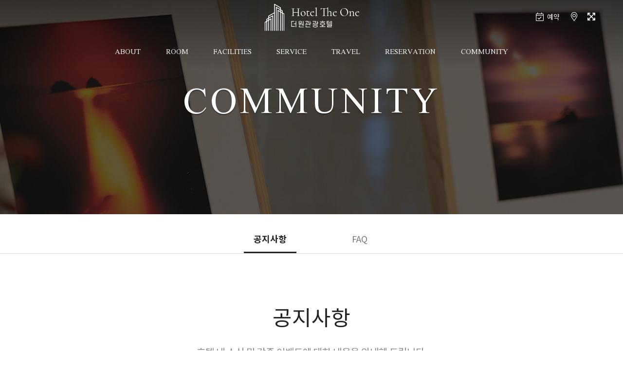

--- FILE ---
content_type: text/html
request_url: http://hoteltheone.kr/include/community.php?biz_code=P202211005&board_id=26537
body_size: 12110
content:
<!DOCTYPE html>
<html>
<head>
<meta charset="utf-8">
<meta http-equiv="X-UA-Compatible" content="IE=edge">
<meta name="apple-mobile-web-app-capable" content="yes" />
<meta name="viewport" content="width=device-width, initial-scale=1">
<meta name="viewport" content="width=device-width,initial-scale=1.0,minimum-scale=0,maximum-scale=10,user-scalable=yes">


<title>여수 더원관광호텔</title>

<link rel="shortcut icon" type="image/x-icon" href="http://img.einet.kr/P202211005/favicon.ico?v=1667543781" />

<link type="text/css" rel="stylesheet" href="/include/css/builder/reset.css?v=1667543781" />
<link type="text/css" rel="stylesheet" href="/include/rspn01/P202211005/css/common.css?v=1667543781" />
<link type="text/css" rel="stylesheet" href="/include/css/builder/animate.css" />
<link type="text/css" rel="stylesheet" href="/include/css/builder/awesome.css" />
<link type="text/css" rel="stylesheet" href="/include/css/builder/swiper.min.css" />
<link type="text/css" rel="stylesheet" href="/include/css/owl/owl.carousel.min.css"/>
<link type="text/css" rel="stylesheet" href="/include/css/owl/owl.theme.default.min.css" />
<link type="text/css" rel="stylesheet" href="/include/css/scrollmotion/scrollBlockMove.css" />

<script>
var deviceType = 'computer' ;
var g_biz_name = '여수 더원관광호텔' ;
var g_owner_name = '김정숙' ;
var g_biz_no = '650-32-01197' ;
var g_road_addr = '전라남도 여수시 국포1로 6 (국동)' ;
var g_jibun_addr = '전라남도 여수시 국동 37-28' ;
var g_mailorder_no = '' ;
var g_user_hp = '010-7116-3110' ;
var g_user_tel = '061-651-3000' ;
var g_admin_hp = '010-7116-3110' ;
var g_bank_info = [{"dong":"","bank_name":"기업은행","bank_no":"193-112684-01-04","bank_owner":"김정숙","bank_use_yn":""}] ;
</script>

<script src="/include/jscript/jquery-2.2.4.min.js"></script>
<script src="/include/rspn01/P202211005/jscript/common.js?v=1667543781"></script>
<script src="/include/jscript/owl/owl.carousel.min.js"></script>
<script src="/include/jscript/swiper.min.js"></script>
<script src="/include/jscript/ScrollMagic.min.js"></script>
<script src="/include/jscript/TweenMax.min.js"></script>
<script src="/include/jscript/ScrollToPlugin.min.js"></script>
<script src="/include/jscript/animation.gsap.min.js"></script>
<script src="/include/jscript/webfontloader.js"></script>
<script src="/include/jscript/scrollmotion/scrollBlockMove.js"></script> 
<script src="/include/jscript/scrollmotion/scrollParallax.js"></script>

<script>
var data_room = [{"idx":"4581538","dong_idx":"4581535","dong_title":"ROOMS","dong_copy":"","dong_color":"#4d8b89","room_name":"VIP\ub8f8","eng_title":"","room_class":"\ub354\ube14\uce68\ub300 1, \ud654\uc7a5\uc2e4 1","room_class_etc":"","room_type":"\uc6d0\ub8f8\ud615","room_type_etc":"","pyeong":"","pyeong_m2":"","limit_man":"2","max_man":"3","adult_excess":"20000","child_excess":"20000","baby_excess":"20000","facilities":"TV, \uce68\ub300, \uc5d0\uc5b4\ucee8, \ub0c9\uc7a5\uace0, \uc2a4\ud0c0\uc77c\ub7ec, \uc695\uc2e4\uc6a9\ud488(\uc0f4\ud478,\ub9b0\uc2a4,\ubc14\ub514\uc6cc\uc2dc,\uc2a4\ud0a8, \ub85c\uc158, \ube57, \uce6b\uc194\uc138\ud2b8, \uc0e4\uc6cc\ud0c0\uc6d4, \uc0e4\uc6cc\ucea1), \uac00\uc6b4, \uace0\ub370\uae30, \ucef4\ud4e8\ud130, Wi-Fi","room_remark":"\uc6d4\ud480\uc2a4\ud30c, 10\uce35(1\ud638~5\ud638)<br> \uc5ec\uc218 \ubc14\ub2e4\ub97c \ud55c\ub208\uc5d0 \ub2f4\uc744\uc218 \uc788\ub294 \ucd5c\uace0\uce35 \uac1d\uc2e4","room_info":"","add_ddnayo_id":"0","checkin1":"16","checkin2":"22","checkout":"11","checkin_etc1":"","checkin_etc2":"","checkout_etc":"","excess_info":"","ddnayo_no":"0","room_no":"0","use_yn":"Y","price_open_yn":"N"},{"idx":"4581539","dong_idx":"4581535","dong_title":"ROOMS","dong_copy":"","dong_color":"#4d8b89","room_name":"\uc2a4\ud398\uc15c\ub8f8","eng_title":"","room_class":"\ub354\ube14\uce68\ub300 1, \ud654\uc7a5\uc2e4 1","room_class_etc":"","room_type":"\uc6d0\ub8f8\ud615","room_type_etc":"","pyeong":"","pyeong_m2":"0","limit_man":"2","max_man":"3","adult_excess":"20000","child_excess":"20000","baby_excess":"20000","facilities":"TV, \uce68\ub300, \uc5d0\uc5b4\ucee8, \ub0c9\uc7a5\uace0, \uc2a4\ud0c0\uc77c\ub7ec, \uc695\uc2e4\uc6a9\ud488(\uc0f4\ud478,\ub9b0\uc2a4,\ubc14\ub514\uc6cc\uc2dc,\uc2a4\ud0a8, \ub85c\uc158, \ube57, \uce6b\uc194\uc138\ud2b8, \uc0e4\uc6cc\ud0c0\uc6d4, \uc0e4\uc6cc\ucea1), \uac00\uc6b4, \uace0\ub370\uae30, \ucef4\ud4e8\ud130, Wi-Fi","room_remark":"\uc6d4\ud480\uc2a4\ud30c, 9\uce35(1\ud638~5\ud638)","room_info":"","add_ddnayo_id":"0","checkin1":"16","checkin2":"22","checkout":"11","checkin_etc1":"","checkin_etc2":"","checkout_etc":"","excess_info":"","ddnayo_no":"0","room_no":"0","use_yn":"Y","price_open_yn":"N"},{"idx":"4581540","dong_idx":"4581535","dong_title":"ROOMS","dong_copy":"","dong_color":"#4d8b89","room_name":"\ud328\ubc00\ub9ac\ud2b8\uc708","eng_title":"","room_class":"\ub354\ube14 \uce68\ub300 1+\uc2f1\uae00 \uce68\ub300 1, \ud654\uc7a5\uc2e4 1","room_class_etc":"","room_type":"\uc6d0\ub8f8\ud615","room_type_etc":"","pyeong":"","pyeong_m2":"","limit_man":"3","max_man":"4","adult_excess":"20000","child_excess":"20000","baby_excess":"20000","facilities":"TV, \uce68\ub300, \uc5d0\uc5b4\ucee8, \ub0c9\uc7a5\uace0, \uc2a4\ud0c0\uc77c\ub7ec, \uc695\uc2e4\uc6a9\ud488(\uc0f4\ud478,\ub9b0\uc2a4,\ubc14\ub514\uc6cc\uc2dc,\uc2a4\ud0a8, \ub85c\uc158, \ube57, \uce6b\uc194\uc138\ud2b8, \uc0e4\uc6cc\ud0c0\uc6d4, \uc0e4\uc6cc\ucea1), \uac00\uc6b4, \uace0\ub370\uae30, \ucef4\ud4e8\ud130, Wi-Fi","room_remark":"\uc6d4\ud480\uc2a4\ud30c, 6\uce35(1\ud638~5\ud638),8\uce35(1\ud638~5\ud638)","room_info":"","add_ddnayo_id":"0","checkin1":"16","checkin2":"22","checkout":"11","checkin_etc1":"","checkin_etc2":"","checkout_etc":"","excess_info":"","ddnayo_no":"0","room_no":"0","use_yn":"Y","price_open_yn":"N"},{"idx":"4581541","dong_idx":"4581535","dong_title":"ROOMS","dong_copy":"","dong_color":"#4d8b89","room_name":"\ub514\ub7ed\uc2a4 \ud2b8\uc708","eng_title":"","room_class":"\uc2f1\uae00 \uce68\ub300 2, \ud654\uc7a5\uc2e4 1","room_class_etc":"","room_type":"\uc6d0\ub8f8\ud615","room_type_etc":"","pyeong":"","pyeong_m2":"","limit_man":"2","max_man":"3","adult_excess":"20000","child_excess":"20000","baby_excess":"20000","facilities":"TV, \uce68\ub300, \uc5d0\uc5b4\ucee8, \ub0c9\uc7a5\uace0, \uc2a4\ud0c0\uc77c\ub7ec, \uc695\uc2e4\uc6a9\ud488(\uc0f4\ud478,\ub9b0\uc2a4,\ubc14\ub514\uc6cc\uc2dc,\uc2a4\ud0a8, \ub85c\uc158, \ube57, \uce6b\uc194\uc138\ud2b8, \uc0e4\uc6cc\ud0c0\uc6d4, \uc0e4\uc6cc\ucea1), \uac00\uc6b4, \uace0\ub370\uae30, \ucef4\ud4e8\ud130, Wi-Fi","room_remark":"\uc6d4\ud480\uc2a4\ud30c, 7\uce35(1\ud638~5\ud638)","room_info":"","add_ddnayo_id":"0","checkin1":"16","checkin2":"22","checkout":"11","checkin_etc1":"","checkin_etc2":"","checkout_etc":"","excess_info":"","ddnayo_no":"0","room_no":"0","use_yn":"Y","price_open_yn":"N"},{"idx":"4581537","dong_idx":"4581535","dong_title":"ROOMS","dong_copy":"","dong_color":"#4d8b89","room_name":"\uc2a4\ud0e0\ub2e4\ub4dc\ub8f8","eng_title":"","room_class":"\ub354\ube14\uce68\ub300 1, \ud654\uc7a5\uc2e4 1","room_class_etc":"","room_type":"\uc6d0\ub8f8\ud615","room_type_etc":"","pyeong":"","pyeong_m2":"","limit_man":"2","max_man":"3","adult_excess":"20000","child_excess":"20000","baby_excess":"20000","facilities":"TV, \uce68\ub300, \uc5d0\uc5b4\ucee8, \ub0c9\uc7a5\uace0, \uc2a4\ud0c0\uc77c\ub7ec, \uc695\uc2e4\uc6a9\ud488(\uc0f4\ud478,\ub9b0\uc2a4,\ubc14\ub514\uc6cc\uc2dc,\uc2a4\ud0a8, \ub85c\uc158, \ube57, \uce6b\uc194\uc138\ud2b8, \uc0e4\uc6cc\ud0c0\uc6d4, \uc0e4\uc6cc\ucea1), \uac00\uc6b4, \uace0\ub370\uae30, \ucef4\ud4e8\ud130, Wi-Fi","room_remark":"\uc6d4\ud480\uc2a4\ud30c","room_info":"","add_ddnayo_id":"0","checkin1":"16","checkin2":"22","checkout":"11","checkin_etc1":"","checkin_etc2":"","checkout_etc":"","excess_info":"","ddnayo_no":"0","room_no":"0","use_yn":"Y","price_open_yn":"N"},{"idx":"4581536","dong_idx":"4581535","dong_title":"ROOMS","dong_copy":"","dong_color":"#4d8b89","room_name":"\ud55c\uc2e4","eng_title":"","room_class":"\uc628\ub3cc\ub8f8, \ud654\uc7a5\uc2e4 1","room_class_etc":"","room_type":"\uc6d0\ub8f8\ud615","room_type_etc":"","pyeong":"","pyeong_m2":"","limit_man":"3","max_man":"6","adult_excess":"20000","child_excess":"20000","baby_excess":"20000","facilities":"TV, \uce68\ub300, \uc5d0\uc5b4\ucee8, \ub0c9\uc7a5\uace0, \uc2a4\ud0c0\uc77c\ub7ec, \uc695\uc2e4\uc6a9\ud488(\uc0f4\ud478,\ub9b0\uc2a4,\ubc14\ub514\uc6cc\uc2dc,\uc2a4\ud0a8, \ub85c\uc158, \ube57, \uce6b\uc194\uc138\ud2b8, \uc0e4\uc6cc\ud0c0\uc6d4, \uc0e4\uc6cc\ucea1), \uac00\uc6b4, \uace0\ub370\uae30, \ucef4\ud4e8\ud130, Wi-Fi","room_remark":"3\uce35(1\ud638~ 5\ud638) \/ 301\ud638\ub294 \uc2a4\ud0c0\uc77c\ub7ec\uac00 \uad6c\ube44\ub418\uc5b4 \uc788\uc9c0 \uc54a\uc2b5\ub2c8\ub2e4.","room_info":"","add_ddnayo_id":"0","checkin1":"16","checkin2":"22","checkout":"11","checkin_etc1":"","checkin_etc2":"","checkout_etc":"","excess_info":"","ddnayo_no":"0","room_no":"0","use_yn":"Y","price_open_yn":"N"}] ;

var data_fac = [{"idx":"4581543","title":"\ucee4\ud53c\uc20d","eng_title":"Coffee Shop","copy":"","use_yn":"Y","content":"<p>\ucee4\ud53c \ud55c \uc794\uacfc \ud568\uaed8 \ud3b8\uc548\ud55c \ud734\uc2dd\uc2dc\uac04\uc744 \uac00\uc838\ubcf4\uc138\uc694.<\/p>  <p>&nbsp;<\/p>  <p>[ \uc774\uc6a9 \uc548\ub0b4 ]<\/p>  <p>- \uc774\uc6a9 \uc2dc\uac04 : \uc624\uc804 10\uc2dc ~ \uc624\ud6c4 10\uc2dc<\/p> "},{"idx":"4581544","title":"\uc2dd\ub2f9(\uac08\ube44)","eng_title":"Restaurant (Galbi)","copy":"","use_yn":"Y","content":"<p>\ud568\uaed8 \uc5ec\ud589 \uc628 \ubd84\ub4e4\uacfc \ud568\uaed8 \ub9db\uc788\ub294 \uc2dd\uc0ac\uc2dc\uac04\uc744 \uc990\uaca8\ubcf4\uc138\uc694.<\/p>  <p>&nbsp;<\/p>  <p>[ \uc774\uc6a9 \uc548\ub0b4 ]<\/p>  <p>- \uc774\uc6a9 \uc2dc\uac04 : \uc624\uc804 10\uc2dc ~ \uc624\ud6c4 10\uc2dc<\/p>  <p>- \ube0c\ub808\uc774\ud06c \ud0c0\uc784 : \uc624\ud6c4 3\uc2dc ~ \uc624\ud6c4 4\uc2dc<\/p>  <p>- \ub9e4\uc8fc \uc77c\uc694\uc77c \ud734\ubb34<\/p> "},{"idx":"4581545","title":"\uc8fc\ucc28\uc7a5","eng_title":"Parking lot","copy":"","use_yn":"Y","content":"<p>\uc8fc\ucc28 \uac71\uc815 \uc5c6\ub294 \ub113\uc740 \ub300\ud615 \uc8fc\ucc28\uc7a5\uc774 \uc900\ube44\ub418\uc5b4 \uc788\uc2b5\ub2c8\ub2e4.<\/p> "}] ;

var data_service = [{"idx":"4581547","title":"\ud638\ud154\uc2dd \uce68\uad6c\ub958","eng_title":"Hotel Bedding","copy":"","use_yn":"Y","content":"<p>\ud3b8\uc548\ud55c \uc7a0\uc790\ub9ac\ub97c \uc704\ud574 \uc804 \uac1d\uc2e4 \ud638\ud154\uc2dd \uce68\uad6c\ub958\ub85c \uc81c\uacf5\ub418\uace0 \uc788\uc2b5\ub2c8\ub2e4.<\/p>  <p>\ud3b8\uc548\ud55c \ud734\uc2dd\uc744 \ubcf4\ub0b4\uba70&nbsp;\ud589\ubcf5\ud55c&nbsp;\uc5ec\ud589\uc744 \uc990\uaca8\ubcf4\uc138\uc694.<\/p>  <p>1\uc77c1\uce68\uad6c \uad50\uccb4\ub97c \uae30\ubcf8\uc6d0\uce59\uc73c\ub85c \ud558\uc5ec \ucf8c\uc801\ud55c \uc7a0\uc790\ub9ac\ub97c \uc81c\uacf5\ud558\uae30 \uc704\ud574 \ucd5c\uc120\uc744 \ub2e4\ud558\uace0 \uc788\uc2b5\ub2c8\ub2e4.<\/p> "},{"idx":"4581548","title":"Wi-Fi","eng_title":"Wi-Fi","copy":"","use_yn":"Y","content":"<p>Wi-Fi\ub97c \uc774\uc6a9\ud574 \uc2a4\ub9c8\ud2b8\ud3f0\ub3c4 \ud3b8\ub9ac\ud558\uac8c \uc774\uc6a9\ud558\uc2e4 \uc218 \uc788\uc2b5\ub2c8\ub2e4.<\/p>  <p>\ube60\ub978 \uac80\uc0c9\uc73c\ub85c \uc8fc\ubcc0\uc758 \uc544\ub984\ub2e4\uc6b4 \uc5ec\ud589\uc9c0\ub97c \ucc3e\uc544 \uc54c\ucc2c \uc5ec\ud589 \uc990\uaca8\ubcf4\uc2dc\uae30 \ubc14\ub78d\ub2c8\ub2e4.<\/p> "},{"idx":"4583109","title":"\uc804\uac1d\uc2e4 \uc624\uc158\ubdf0","eng_title":"All Rooms Ocean View","copy":"","use_yn":"Y","content":""},{"idx":"4583110","title":"\uc6d4\ud480\uc2a4\ud30c","eng_title":"Whirlpool Spa","copy":"","use_yn":"Y","content":""},{"idx":"4583111","title":"\uc2a4\ud0c0\uc77c\ub7ec","eng_title":"Styler","copy":"","use_yn":"Y","content":""}] ;

var data_travel = [{"idx":"4581550","title":"\ubb34\uc2ac\ubaa9\ud574\uc218\uc695\uc7a5","eng_title":"Musulmok Beach","copy":"","use_yn":"Y","distance":"\uc790\ub3d9\ucc28\ub85c 15\ubd84","homepage":"","content":"<p>\ub3cc\uc0b0\ub300\uad50\ub85c \uc721\uc9c0\uc640 \uc5f0\uacb0\ub41c \uc5ec\uc218 \ub3cc\uc0b0\ub3c4(\u5cf6)\uc5d0 \uc788\uc2b5\ub2c8\ub2e4.<\/p>  <p>\ubb34\uc2ac\ubaa9\uc740 \ubb34\uc2e4\ubaa9 \ub610\ub294 \ubb34\uc220\ubaa9\uc73c\ub85c\ub3c4 \ubd88\ub9ac\ub294\ub370, \uac00\ub9c9\ub9cc(\u7063)\uacfc \uad11\uc591\ub9cc(\u7063) \uc911\uac04\uc5d0 \uc788\uc73c\uba70, \ud3ed\uc774 \uc57d 100m\ubc16\uc5d0 \uc548 \ub418\ub294 \uc721\uc9c0 \uc8fc\ubcc0\uc744 \uc9c0\uce6d\ud569\ub2c8\ub2e4.<\/p>  <p>\uc784\uc9c4\uc65c\ub780 \ub54c \uc774\uc21c\uc2e0 \uc7a5\uad70\uc758 \uc804\uc2b9\uc9c0\ub85c \uc54c\ub824\uc9d1\ub2c8\ub2e4.<\/p>  <p>\ud5a5\uc77c\uc554&middot;\uc6a9\uc6d4\uc0ac\uc640 \ud568\uaed8 \ub3cc\uc0b0\ub3c4\uc758 \uc720\uba85\ud55c \ud574\ub3cb\uc774 \uc7a5\uc18c\ub85c \uaf3d\ud788\ub294 \ubb34\uc2ac\ubaa9\ud574\ubcc0\uc5d0\ub294 \ud574\uc1a1 \uc232\uacfc \ud568\uaed8 \ud07c\uc9c1\ud55c \ubabd\ub3cc\ub85c \uc774\ub8e8\uc5b4\uc9c4 \ubabd\ub3cc\ubc2d\uc774 \uc57d 700m\uc5d0 \uac78\uccd0 \ud3bc\uccd0\uc838 \uc788\uc2b5\ub2c8\ub2e4.<\/p>  <p>\ud574\ubcc0\uc5d0\uc11c \ubc14\ub77c\ub2e4 \ubcf4\uc774\ub294 \ub450 \uac1c\uc758 \uc791\uc740 \uc12c\uc740 \ud615\uc81c\uc12c\uc774\ub77c \ubd88\ub9bd\ub2c8\ub2e4.<\/p>  <p>\ud574\ubcc0\uc5d0\ub294 \uc870\uac01\uacf5\uc6d0\uc774 \uc870\uc131\ub418\uc5c8\uace0, \uc804\ub77c\ub0a8\ub3c4 \ud574\uc591\uc218\uc0b0\uacfc\ud559\uad00\ub3c4 \uc788\uc2b5\ub2c8\ub2e4.<\/p> "},{"idx":"4581557","title":"\uc774\uc21c\uc2e0 \uad11\uc7a5","eng_title":"Yi Sun-shin Square","copy":"","use_yn":"Y","distance":"\uc790\ub3d9\ucc28\ub85c 23\ubd84","homepage":"","content":"<p>\uc774\uc21c\uc2e0\uad11\uc7a5\uc740 \uc5ec\uc218 \ud574\uc804\uc5d0\uc11c \uc65c\uad70\uc5d0\uc11c&nbsp;11\uc804 \uc804\uc2b9\uc744 \uac70\ub454 \uc5ed\uc0ac\uc801 \uc704\uc5c5\uc744 \uae30\ub9ac\uae30 \uc704\ud574 2010\ub144 3\uc6d4 27\uc77c \uac1c\uc7a5\ud55c \uad11\uc7a5\uc785\ub2c8\ub2e4.<\/p>  <p>\uc5ec\uc218 \ud574\ubcc0\uc774 \ubc14\ub77c\ubcf4\uc774\ub294 \uc911\uc559\ub3d9 \ud574\uc548\uac00\uc5d0 \uc790\ub9ac\ud574 \uc804\ub9dd\ub3c4 \ud0c1\uc6d4\ud569\ub2c8\ub2e4.<\/p>  <p>\uad11\uc7a5\uc758 \ub113\uc774\ub294 \uc57d 1\ub9cc 4000 \uc774\uba70 \uacf3\uacf3\uc5d0 \uc774\uc21c\uc2e0 \uc7a5\uad70\uacfc \uad00\ub828\ud55c \uc0c1\uc9d5\ubb3c\uc774 \uc124\uce58\ub418\uc5b4 \uc788\uc2b5\ub2c8\ub2e4.<\/p>  <p>\uac00\uc7a5 \uba3c\uc800 \ub208\uc5d0 \ub744\ub294 \uac83\uc740 \uad11\uc7a5 \uc785\uad6c\uc5d0 \uae38\uac8c \uc124\uce58\ub41c&nbsp;\ubd84\uc218\uc785\ub2c8\ub2e4.<\/p>  <p>&lsquo;\ud658\uc601\uc758 \ubd84\uc218&rsquo;\ub77c\ub294 \uc774\ub984\ub2f5\uac8c \ub450 \ud314\uc744 \ubc8c\ub824 \uc5ec\ud589\uc790\ub97c \ub9de\ub294 \ub290\ub08c\uc785\ub2c8\ub2e4.<\/p> "},{"idx":"4581551","title":"\ub0ad\ub9cc\ud3ec\ucc28","eng_title":"Romantic Pocha","copy":"","use_yn":"Y","distance":"\uc790\ub3d9\ucc28\ub85c 26\ubd84","homepage":"","content":"<p>\uc5ec\uc218\ubc24\ubc14\ub2e4 \ub0ad\ub9cc\ud3ec\ucc28\uc5d0\uc11c\ub294 \uc804\ub77c\ub0a8\ub3c4 \uc5ec\uc218 \uc9c0\uc5ed\uc5d0\uc11c \ub098\uc624\ub294 \ub2e4\uc591\ud55c \ud574\uc0b0\ubb3c \uc694\ub9ac\uc640 \ud568\uaed8 \ub3cc\uc0b0\ub300\uad50 \uc57c\uacbd\uacfc \uc5ec\uc218 \ubc24\ubc14\ub2e4\ub97c \ubcfc \uc218 \uc788\ub294 \uac83\uc774 \ud2b9\uc9d5\uc785\ub2c8\ub2e4. \uc5ec\uc218 \uc9c0\uc5ed \ud2b9\uc0b0\ud488\uc758 \ud64d\ubcf4 \ubc0f \ud310\ub9e4 \uc99d\uc9c4\uc5d0 \uc55e\uc7a5\uc11c\uba70 \uc9c0\uc5ed\uacbd\uc81c \ud65c\uc131\ud654\uc5d0 \uae30\uc5ec\ud558\uace0 \uc788\ub2e4\uace0 \ud3c9\uac00\ubc1b\uc2b5\ub2c8\ub2e4.<\/p>  <p>\uc5ec\uc218 \ubc24\ubc14\ub2e4\uc640 \uc5f0\uacc4\ud558\uc5ec \uc6d0\ub3c4\uc2ec\uc744 \uc0b4\ub9ac\uba74\uc11c \uc9c0\uc5ed \uacbd\uc81c\ub97c \ud65c\uc131\ud654\ud558\uae30 \uc704\ud558\uc5ec \uc5ec\uc218\ubc24\ubc14\ub2e4 \ub0ad\ub9cc\ud3ec\ucc28\ub97c \ud2b9\ud654 \uac70\ub9ac\ub85c \uc870\uc131\ud558\uc600\uc2b5\ub2c8\ub2e4.&nbsp;<\/p>  <p><strong>\u203b \uc885\ub8cc\uc2dc\uac04\uc740 \uc77c\uc815\uc5d0 \ub530\ub77c \uc870\uc815\ub420 \uc218 \uc788\uc74c.<\/strong><\/p>  <p><strong>- \uc7a5\uc18c : \uc5ec\uc218\uc2dc \uc885\ud654\ub3d9 \uac70\ubd81\uc120\ub300\uad50 \uc544\ub798<\/strong><\/p> "},{"idx":"4581552","title":"\uc5ec\uc218\ud574\uc0c1\ucf00\uc774\ube14\uce74","eng_title":"Marine Cable Car","copy":"","use_yn":"Y","distance":"\uc790\ub3d9\ucc28\ub85c 7\ubd84","homepage":"","content":"<p>\uc5ec\uc218\ud574\uc0c1\ucf00\uc774\ube14\uce74\ub294 \ubc14\ub2e4 \uc704\ub97c \ud1b5\uacfc\ud558\uc5ec \ub3cc\uc0b0(\uc12c)\uacfc \uc790\uc0b0(\uc721\uc9c0)\ub97c \uc5f0\uacb0\ud558\ub294 \ud574\uc0c1\ucf00\uc774\ube14\uce74\uc785\ub2c8\ub2e4.<\/p>  <p>\ud06c\ub9ac\uc2a4\ud0c8 \uce90\ube48\uacfc \uc77c\ubc18 \uce90\ube48\uc73c\ub85c \uad6c\uc131\ub418\uc5b4 \uc788\uc73c\uba70, \ud06c\ub9ac\uc2a4\ud0c8 \uce90\ube48\uc740 \ud22c\uba85\ud55c \ubc14\ub2e5\uc73c\ub85c \ubc1c \ubc11\uc758 \ubc14\ub2e4\ub97c \uad00\ub9dd\ud560 \uc218 \uc788\uc5b4\uc11c \ud0c1 \ud2b8\uc778 \uc2dc\uac01\uc801\uc778 \uc990\uac70\uc6c0\uacfc \uc9dc\ub9bf\ud55c \uc2a4\ub9b4\uac10\uc744 \ub290\ub084 \uc218 \uc788\uc2b5\ub2c8\ub2e4.<\/p> "},{"idx":"4581556","title":"\uc608\uc220\ub79c\ub4dc","eng_title":"Art Land","copy":"","use_yn":"Y","distance":"\uc790\ub3d9\ucc28\ub85c 7\ubd84","homepage":"","content":"<p>AR 3D \ud2b8\ub9ad\uc544\ud2b8 \ubba4\uc9c0\uc5c4 \uc18c\uc124, \ubbf8\ub514\uc5b4\uc544\ud2b8 \uc870\uac01\uacf5\uc6d0, \uc804\ub9dd\ub300\uc640 \uc775\uc2a4\ud2b8\ub9bc \uacf5\uc911\uadf8\ub124 \uc2a4\uc719, \uc624\uc158\uc2a4\uce74\uc774 \uc6cc\ud06c \ub4f1 \ub2e4\uc591\ud55c \uc2dc\uc124\uc774 \uc788\uc5b4 \uc5b4\ub9b0\uc774\ub4e4\uacfc \uccb4\ud5d8\ud558\uba70 \uc990\uae38 \uc218 \uc788\ub294 \uac01\uc885 \uc2dc\uc124\uc774 \ubcf4\uc720\ub418\uc5b4 \uc788\uc2b5\ub2c8\ub2e4.&nbsp;<\/p> "},{"idx":"4581553","title":"\uc544\ucfe0\uc544\ud50c\ub77c\ub137","eng_title":"Aqua Planet","copy":"","use_yn":"Y","distance":"\uc790\ub3d9\ucc28\ub85c 15\ubd84","homepage":"","content":"<p>2012\ub144 &lsquo;\uc5ec\uc218\uc138\uacc4\ubc15\ub78c\ud68c&rsquo;\uc640 \ud568\uaed8 \uac1c\uc7a5\ud55c \ud55c\ud654 \uc544\ucfe0\uc544\ud50c\ub77c\ub137 \uc5ec\uc218\ub294 \uad6d\ub0b4 2\uc704 \uaddc\ubaa8\ub85c \uc5f0\uac04 100\ub9cc \uba85\uc774 \ucc3e\ub294 \ub0a8\ub3c4 \uc9c0\uc5ed\uc758 \ub79c\ub4dc\ub9c8\ud06c\uc785\ub2c8\ub2e4. \uad6d\uc81c \ud76c\uadc0\uc885 \ud770\uace0\ub798 \ubca8\ub8e8\uac00\ub4e4\uacfc \ubc14\uc774\uce7c \ubb3c\ubc94 \ub4f1 \ucd1d 280\uc5ec \uc885 3\ub9cc 4,000\ub9c8\ub9ac\uc758 \ub2e4\uc591\ud55c \ud574\uc591 \uc0dd\ubb3c\ub4e4\uacfc \uad50\uac10\ud560 \uc218 \uc788\uc2b5\ub2c8\ub2e4. \uad00\ub78c\uc2dc\uac04\uc740 2\uc2dc\uac04 \uc815\ub3c4 \uc18c\uc694\ub418\uba70 BIG A, B, C\uc640 \uac19\uc774 \ub2e4\uc591\ud55c \ud328\ud0a4\uc9c0\uac00 \uc874\uc7ac\ud569\ub2c8\ub2e4. \uadf8\ub7ec\uae30\uc5d0 \uc785\ub9db\uc5d0 \ub9de\ucdb0\uc11c \uad00\ub78c\uc744 \ud560 \uc218 \uc788\uc73c\uba70 \ud3b8\uc758\uc2dc\uc124 \ub610\ud55c \uc798\ub418\uc5b4 \uc788\uae30\uc5d0 \uac00\uc871\ub07c\ub9ac \uc990\uae30\uae30\uc5d0 \uc544\uc8fc \uc801\ud569\ud55c \uc7a5\uc18c\uc785\ub2c8\ub2e4.<\/p>  <p>&nbsp;<\/p>  <p>- \uc774\uc6a9 \uc2dc\uac04 10:00~19:00<\/p>  <p>\u203b 1\uc2dc\uac04 \uc804\uae4c\uc9c0 \uc785\uc7a5 \uac00\ub2a5 \uc26c\ub294 \ub0a0 : \uc5f0\uc911\ubb34\ud734<\/p> "},{"idx":"4581558","title":"\uc624\ub3d9\ub3c4","eng_title":"Odongdo","copy":"","use_yn":"Y","distance":"","homepage":"","content":"<p>\uc12c\uc758 \ubaa8\uc591\uc774 \uc624\ub3d9\uc78e\ucc98\ub7fc \ubcf4\uc774\uace0, \uc608\uc804\ubd80\ud130 \uc624\ub3d9\ub098\ubb34\uac00 \uc720\ub09c\ud788 \ub9ce\uc544 \uc624\ub3d9\ub3c4\ub77c \ubd88\ub9ac\uac8c \ub418\uc5c8\uc2b5\ub2c8\ub2e4.<\/p>  <p>\ud604\uc7ac\ub294 \uacf3\uacf3\uc5d0 \uc774 \uc12c\uc758 \ub3d9\ubc31\ub098\ubb34\uc640 \uc870\ub9bf\ub300\uc758 \uc885\ub958\uc778 \uc774\ub300\ub97c \ube44\ub86f\ud558\uc5ec \ucc38\uc2dd\ub098\ubb34&middot;\ud6c4\ubc15\ub098\ubb34&middot;\ud33d\ub098\ubb34&middot;\uc950\ub625\ub098\ubb34 \ub4f1 193\uc885\uc758 \ud76c\uadc0 \uc218\ubaa9\uc774 \uc6b8\ucc3d\ud55c \uc232\uc744 \uc774\ub8e8\uace0 \uc788\uc2b5\ub2c8\ub2e4.<\/p>  <p>\ud2b9\ud788 \uc774\uacf3\uc5d0\uc11c \uc790\uc0dd\ud558\ub294 \ub3d9\ubc31\ub098\ubb34\uac00 \uad70\ub77d\uc744 \uc774\ub8e8\uba70 \uc790\ub77c\ub294\ub370 \uadf8 \ub54c\ubb38\uc5d0 &#39;\ub3d9\ubc31 \uc12c&#39; \ub610\ub294 &#39;\ubc14\ub2e4\uc758 \uaf43\uc12c&#39;\uc73c\ub85c \ubd88\ub9ac\uae30\ub3c4 \ud569\ub2c8\ub2e4.<\/p> "},{"idx":"4581554","title":"\uae08\uc624\ub3c4","eng_title":"Geumodo","copy":"","use_yn":"Y","distance":"\uc790\ub3d9\ucc28\ub85c 45\ubd84","homepage":"","content":"<p>\ub2e4\ub3c4\ud574\ud574\uc0c1\uad6d\ub9bd\uacf5\uc6d0 \uc9c0\uc5ed\uc73c\ub85c \ub9c8\uce58 \ud070 \uc790\ub77c\ub97c \ub2ee\uc558\ub2e4\uace0 \ud558\uc5ec \uae08\uc624\ub3c4\ub77c \ubd80\ub974\uba70, \uc124\ud654\uc640 \uc804\uc124, \ubbfc\uc694\uc640 \ubbfc\uc18d\ub180\uc774 \ub4f1\uc774 \ub2e4\uc591\ud558\uac8c \uc804\ud574\uc838 \uc624\uace0 \uc788\uc2b5\ub2c8\ub2e4. \uc232\uc774 \uc6b8\ucc3d\ud558\uace0 \ud2b9\ud788 \uad6d\ud560\ub098\ubb34\uc640 \uc0b0\uc0bc\uc774 \ub9ce\uc774 \ubd84\ud3ec\ub418\uc5b4 \uc788\uc73c\uba70, \uc870\uc120\uc2dc\ub300\uc5d0\ub294 \uc655\uc2e4\uc5d0\uc11c \ubbfc\uac04\uc778\uc758 \uc785\uc8fc\ub97c \uae08\uc9c0\uc2dc\ud0a4\uace0 \uc0ac\uc2b4\uc744 \uc218\ub835\ud558\uae30\ub3c4 \ud588\ub358 \uacf3\uc785\ub2c8\ub2e4.<\/p><p><\/p><p>\uc6b0\ub9ac\ub098\ub77c \ucd5c\ub300\uc758 \uac10\uc131\ub3d4 \uc0b0\ub780\ucc98 \uc911\uc758 \ud55c \uacf3\uc73c\ub85c\ub3c4 \uc720\uba85\ud558\uba70 \ub09a\uc2dc\uc6d0\ud130\ub85c \uac15\uc131\ub3d4 \uc678\uc5d0\ub3c4 \ucc38\ub3d4, \ub3cc\ub3d4 \ub4f1\uc774 \ub9ce\uc774 \ub098\uc11c \ub09a\uc2dc\uc560\ud638\uac00\ub4e4\uc5d0\uac8c \uac01\uad11 \ubc1b\uace0 \uc788\uc2b5\ub2c8\ub2e4. \ub178\ub791\ub54c\uae4c\uce58, \uc218\ub9ac\ubd80\uc5c9\uc774 \uc678 \uc721\uc9c0\uc758 \ud76c\uadc0\uc870\ub958 35\uc885\uc774 \uc790\uc0dd\ud558\uace0 \uc788\uc5b4 \ub3d9\ubb3c\uc758 \ub099\uc6d0\uc73c\ub85c\ub3c4 \ubd88\ub9ac\uc6cc\uc9d1\ub2c8\ub2e4.<\/p><p><\/p><p>* \ubc14\ub2e4\ub09a\uc2dc<\/p><p>\uc8fc\uc694 \uc5b4\uc885\uc740 \uac10\uc131\ub3d4, \ucc38\ub3d4, \ubd89\uc740\ub3d4, \ub3cc\ub3d4(8~11\uc6d4) \ub4f1\uc774 \ub098\uba70, \ubb3c\ub54c\ub294 \ub0ae\ub09a\uc2dc\ub294 \uc0ac\ub9ac, \ubc24\ub09a\uc2dc\ub294 \uc870\uae08\ub54c\uac00 \uc88b\uace0 \ub9b4\ub09a\uc2dc \ubc0f \uac2f\ubc14\uc704 \ub09a\uc2dc\uac00 \uc88b\uc2b5\ub2c8\ub2e4. \ub9c8\uc744\uc5d0\uc11c \ub09a\uc2dc\ub300\uc5ec\uc120\uc744 \uc774\uc6a9\ud560 \uc218 \uc788\uc2b5\ub2c8\ub2e4.<\/p><p>* \uc12c\uad6c\uc131 : \uae08\uc624\ub3c4 \uc678 37\uac1c\ub3c4* \uba74\uc801 : 42.34\u33a2 \u200b<\/p>"},{"idx":"4581555","title":"\ub3cc\uc0b0\ub3c4\/\ub3cc\uc0b0\ub300\uad50","eng_title":"Dolsando\/Dolsandaegyo","copy":"","use_yn":"Y","distance":"\uc790\ub3d9\ucc28\ub85c 11\ubd84","homepage":"","content":"<p>\uc6b0\ub9ac\ub098\ub77c\uc5d0\uc11c 7\ubc88\uc9f8\ub85c \ud070 \uc12c\uc774\uba70, 1984\ub144 12\uc6d4 15\uc77c\uc5d0 \uc900\uacf5\ub41c \ub3cc\uc0b0\ub300\uad50\ub97c \ud1b5\ud574 \uc5ec\uc218\ubc18\ub3c4\uc640 \uc774\uc5b4\uc838 \uc788\uc2b5\ub2c8\ub2e4. \uae38\uc774 450m, \ud3ed 11.7m\uc758 \uc0ac\uc7a5\uad50\uc778 \ub3cc\uc0b0\ub300\uad50\ub294 \uc8fc\ubcc0\uc758 \uc544\ub984\ub2e4\uc6b4 \ud574\uc0c1\ud48d\uacbd\uacfc \uba4b\uc9c4 \uc870\ud654\ub97c \uc774\ub904 \uadf8 \uc790\uccb4\uac00 \uad00\uad11\uba85\uc18c\uac00 \ub418\uc5c8\uc2b5\ub2c8\ub2e4. \ub3cc\uc0b0\ub3c4\uc5d0\ub294 \ub3cc\uc0b0\uacf5\uc6d0, \ubb34\uc220\ubaa9\uc804\uc801\uc9c0, \uc804\ub77c\ub0a8\ub3c4\uc218\uc0b0\uc885\ud569\uad00, \ubc29\uc8fd\ud3ec \ud574\uc218\uc695\uc7a5, \ud5a5\uc77c\uc554, \uc740\uc801\uc554 \ub4f1\uc758 \uba85\uc2b9\uc9c0\uc640 \uc720\uc801\uc9c0\uac00 \uc788\uc73c\uba70, \uc12c \uc804\uccb4\ub97c \ub458\ub7ec\ubcfc \uc218 \uc788\ub294 \ud574\uc548 \uc77c\uc8fc\ub3c4\ub85c\uac00 \uc798 \ud3ec\uc7a5\ub418\uc5b4 \uc788\uc2b5\ub2c8\ub2e4. \ud2b9\ud788 \uadfc\ub798\uc5d0\ub294 \uad00\uad11\uc2dd\ub2f9, \ubbfc\ubc15\uc9d1 \ub4f1\uc758 \ud3b8\uc758\uc2dc\uc124\uc774 \ub298\uc5b4\ub0a8\uc5d0 \ub530\ub77c \uc774\uacf3\uc744 \ucc3e\ub294 \uc5ec\ud589\uac1d\ub4e4\ub3c4 \uc99d\uac00\ud558\ub294 \ucd94\uc138\uc785\ub2c8\ub2e4.<\/p><p><\/p><p>\ub3cc\uc0b0\ub3c4\ub294 \uc790\ub3d9\ucc28\ub97c \ud0c0\uace0 \ucc9c\ucc9c\ud788 \ud55c \ubc14\ud034 \ub3cc\uc544\ubcf4\ub294 \uac83\ub9cc\uc73c\ub85c\ub3c4 \uae30\ubd84\uc774 \uc0c1\ucf8c\ud574\uc9c0\ub294 \uc5ec\ud589\uc9c0\uc785\ub2c8\ub2e4. \ud574\uc548\ub3c4\ub85c\ub97c \ud0c0\uace0 \uc77c\uc8fc\ud558\ub294 \uac70\ub9ac\ub294 \ub300\ub7b5 60\u339e \uc815\ub3c4\ub85c 1~2\uc2dc\uac04 \uc18c\uc694\ub429\ub2c8\ub2e4. \ub3cc\uc0b0\ub300\uad50 \uc544\ub798\uc5d0\ub294 \uc784\uc9c4\uc65c\ub780 \ub2f9\uc2dc\uc5d0 \ud65c\uc57d\ud55c \uac70\ubd81\uc120\uc758 \uc2e4\ubb3c \ubaa8\ud615\uc774 \uc6c5\uc7a5\ud55c \uc790\ud0dc\ub97c \ubf50\ub0b4\uace0 \uc788\uc73c\uba70, \uc778\uadfc\uc5d0\ub294 \uac16\uac00\uc9c0\uc758 \uc2f1\uc2f1\ud55c \uc0dd\uc120\ud68c\ub97c \uc990\uae38 \uc218 \uc788\ub294 \uc2dd\ub2f9\uc774 \ud574\uc548\uc744 \ub530\ub77c \uc990\ube44\ud558\uac8c \ub298\uc5b4\uc11c \uc788\uc2b5\ub2c8\ub2e4. \ub3cc\uc0b0\uacf5\uc6d0(\ub300\uad50\uacf5\uc6d0)\uc5d0\uc11c \ub0b4\ub824\ub2e4\ubcf4\ub294 \uc5ec\uc218\uc2dc\uc758 \uc804\uacbd\ub3c4 \ube7c\ub193\uc744 \uc218 \uc5c6\ub294 \uad6c\uacbd\uac70\ub9ac\uc785\ub2c8\ub2e4.<\/p>"}] ;

var data_board = [{"board_idx":"26537","board_name":"\uacf5\uc9c0\uc0ac\ud56d","board_type":"NOTICE","board_copy":"\ud638\ud154 \ub0b4 \uc18c\uc2dd \ubc0f \uac01\uc885 \uc774\ubca4\ud2b8\uc5d0 \ub300\ud55c \ub0b4\uc6a9\uc744 \uc548\ub0b4\ud574 \ub4dc\ub9bd\ub2c8\ub2e4.","use_yn":"Y","page_limit":"10"},{"board_idx":"26538","board_name":"FAQ","board_type":"FAQ","board_copy":"\uc790\uc8fc\ubb3b\ub294 \uc9c8\ubb38\ub4e4\uc744 \uc548\ub0b4\ud574 \ub4dc\ub9bd\ub2c8\ub2e4.","use_yn":"Y","page_limit":"10"}] ;

var data_enterprise = {"biz_name":"\uc5ec\uc218 \ub354\uc6d0\uad00\uad11\ud638\ud154","user_hp":"010-7116-3110","add_user_hp":"--","admin_hp":"010-7116-3110","user_tel":"061-651-3000","user_email":"theone6513000@naver.com","owner_name":"\uae40\uc815\uc219","road_addr":"\uc804\ub77c\ub0a8\ub3c4 \uc5ec\uc218\uc2dc \uad6d\ud3ec1\ub85c 6 (\uad6d\ub3d9)","jibun_addr":"\uc804\ub77c\ub0a8\ub3c4 \uc5ec\uc218\uc2dc \uad6d\ub3d9 37-28","bank_info":"[{\"dong\":\"\",\"bank_name\":\"\uae30\uc5c5\uc740\ud589\",\"bank_no\":\"193-112684-01-04\",\"bank_owner\":\"\uae40\uc815\uc219\",\"bank_use_yn\":\"\"}]","biz_no":"650-32-01197","mailorder_no":"","mailorder_gb":"1","lat":"34.7301557","lng":"127.7233686","season_price_yn":"N","room_print_type":"N","realtime_yn":"Y","realtime_url":"https:\/\/be4.wingsbooking.com\/YSTHEONE1111?lang_type=KO","ddnayo_id":"","start_weekday":"\uc77c\uc694\uc77c","end_weekday":"\ubaa9\uc694\uc77c","booking_comp":"etc","booking_id":"","booking_sys":"","add_ddnayo_id":"","dong_cnt":"0"} ;


$(document).ready(function() {
	var ua = window.navigator.userAgent;
  var msie = ua.indexOf("MSIE ");

    if (msie > 0 || !!navigator.userAgent.match(/Trident.*rv\:11\./)) {
			$('#icon-full').hide() ;
    }

	WebFont.load({
    google: {
    families: ['Scheherazade','Abril Fatface','Rozha One','Titillium Web','Poppins','Lato','Lora','Great Vibes','Playball','Lobster Two','Peddana','Bitter','DM Serif Display','Sarabun','Imprima','Mada','Fredoka One','Shrikhand','Varela Round','Marck Script','Open Sans','Roboto Condensed','Playfair Display','Meie Script','Cinzel','Raleway','Roboto','Montserrat','Charm','Oswald','Libre Baskerville','Noto Serif SC','Quicksand','Fjalla One','Pacifico','Dancing Script','Old Standard TT','Poiret One']
    }
  });

  WebFont.load({ custom: {
    families: ['Nanum Gothic','Nanum Gothic Coding','Nanum Myeongjo','Noto Sans KR','Nanum Pen Script','Nanum Brush Script','Song Myung','Gothic A1','Sunflower','Gaegu','Stylish','Cute Font','Gugi','Do Hyeon','Hi Melody','Gamja Flower'],
    urls: [
     'https://fonts.googleapis.com/earlyaccess/nanumgothic.css',
     'https://fonts.googleapis.com/earlyaccess/nanumgothiccoding.css',
     'https://fonts.googleapis.com/earlyaccess/nanummyeongjo.css',
     'https://fonts.googleapis.com/earlyaccess/notosanskr.css',
     'https://fonts.googleapis.com/earlyaccess/nanumpenscript.css',
     'https://fonts.googleapis.com/earlyaccess/nanumbrushscript.css',
     'https://fonts.googleapis.com/css?family=Song+Myung',
     'https://fonts.googleapis.com/css?family=Gothic+A1',
     'https://fonts.googleapis.com/css?family=Sunflower:300',
     'https://fonts.googleapis.com/css?family=Gaegu',
     'https://fonts.googleapis.com/css?family=Stylish',
     'https://fonts.googleapis.com/css?family=Cute+Font',
     'https://fonts.googleapis.com/css?family=Gugi',
     'https://fonts.googleapis.com/css?family=Do+Hyeon',
     'https://fonts.googleapis.com/css?family=Hi+Melody',
     'https://fonts.googleapis.com/css?family=Gamja+Flower',
    ]
  }});
});

</script>


	<div class='cursor' id="cursor"></div>
	<div class='cursor2' id="cursor2"></div>
	<div class='cursor3' id="cursor3"></div>
<script>
var biz_code = 'P202211005';
</script>

<link type="text/css" rel="stylesheet" href="/include/rspn01/P202211005/css/community.css?v=1667543690"/>
<script src="/include/rspn01/P202211005/jscript/community.js?v=1667543690"></script>

</head>

<body>
<div class="all_wrap">


<link type="text/css" rel="stylesheet" href="/include/rspn01/P202211005/css/gnb.css?v=1667542476">
<div class="navigation">
	<div class="header_wrap animated fadeInDown slow" id="haeder_wrap">
		<div class="header">
			<div class="logo">
				<a href="/index.html?biz_code=P202211005">
					<img src="http://img.einet.kr/P202211005/logo.png" id="web-logo" alt="logo">
					<img src="http://img.einet.kr/P202211005/mo_logo.png" height="30" id="mobile-logo" alt="logo">
				</a>
			</div>

			<ul class="gnb_menu">
				<li>
					<a class="bigMenu" href="/include/landscape.php?biz_code=P202211005">ABOUT</a>
					<dl class="sub">
						<dt>
							<a class="page" href="/include/landscape.php?biz_code=P202211005">펜션전경</a>
							<a class="page" href="/include/landscape.php?biz_code=P202211005&tab=about4">오시는 길</a>
						</dt>
					</dl>
				</li>
				<li class="room-big-menu">
					<a class="bigMenu" href="/include/rooms.php?biz_code=P202211005">ROOM</a>
					<dl class="sub">
						<dt>
						<a class='page' href='/include/rooms.php?biz_code=P202211005'>룸 미리보기</a>

						<a class="page" data-idx="4581538" href="/include/room.php?biz_code=P202211005&menutree_idx=4581538">VIP룸</a><a class="page" data-idx="4581539" href="/include/room.php?biz_code=P202211005&menutree_idx=4581539">스페셜룸</a><a class="page" data-idx="4581540" href="/include/room.php?biz_code=P202211005&menutree_idx=4581540">패밀리트윈</a><a class="page" data-idx="4581541" href="/include/room.php?biz_code=P202211005&menutree_idx=4581541">디럭스 트윈</a><a class="page" data-idx="4581537" href="/include/room.php?biz_code=P202211005&menutree_idx=4581537">스탠다드룸</a><a class="page" data-idx="4581536" href="/include/room.php?biz_code=P202211005&menutree_idx=4581536">한실</a>						</dt>
					</dl>
				</li>
				<li class="fac-big-menu">
					<a class="bigMenu" href="/include/facs.php?biz_code=P202211005">FACILITIES</a>
					<dl class="sub">
						<dt>
						
													<a class="page" data-idx="4581543" href="/include/fac.php?biz_code=P202211005&menutree_idx=4581543">커피숍</a>
													<a class="page" data-idx="4581544" href="/include/fac.php?biz_code=P202211005&menutree_idx=4581544">식당(갈비)</a>
													<a class="page" data-idx="4581545" href="/include/fac.php?biz_code=P202211005&menutree_idx=4581545">주차장</a>
												</dt>
					</dl>
				</li>
								<li class="service-big-menu">
					<a class="bigMenu" href="/include/services.php?biz_code=P202211005">SERVICE</a>
					<dl class="sub">
						<dt>

							
															<a class="page" data-idx="4581547" href="/include/service.php?biz_code=P202211005&menutree_idx=4581547">호텔식 침구류</a>
															<a class="page" data-idx="4581548" href="/include/service.php?biz_code=P202211005&menutree_idx=4581548">Wi-Fi</a>
															<a class="page" data-idx="4583109" href="/include/service.php?biz_code=P202211005&menutree_idx=4583109">전객실 오션뷰</a>
															<a class="page" data-idx="4583110" href="/include/service.php?biz_code=P202211005&menutree_idx=4583110">월풀스파</a>
															<a class="page" data-idx="4583111" href="/include/service.php?biz_code=P202211005&menutree_idx=4583111">스타일러</a>
													</dt>
					</dl>
				</li>
								<li class="travel-big-menu">
					<a class="bigMenu" href="/include/travels.php?biz_code=P202211005">TRAVEL</a>
					<dl class="sub">
						<dt>

						
													<a class="page" data-idx="4581550" href="/include/travel.php?biz_code=P202211005&menutree_idx=4581550">무슬목해수욕장</a>
													<a class="page" data-idx="4581557" href="/include/travel.php?biz_code=P202211005&menutree_idx=4581557">이순신 광장</a>
													<a class="page" data-idx="4581551" href="/include/travel.php?biz_code=P202211005&menutree_idx=4581551">낭만포차</a>
													<a class="page" data-idx="4581552" href="/include/travel.php?biz_code=P202211005&menutree_idx=4581552">여수해상케이블카</a>
													<a class="page" data-idx="4581556" href="/include/travel.php?biz_code=P202211005&menutree_idx=4581556">예술랜드</a>
													<a class="page" data-idx="4581553" href="/include/travel.php?biz_code=P202211005&menutree_idx=4581553">아쿠아플라넷</a>
													<a class="page" data-idx="4581558" href="/include/travel.php?biz_code=P202211005&menutree_idx=4581558">오동도</a>
													<a class="page" data-idx="4581554" href="/include/travel.php?biz_code=P202211005&menutree_idx=4581554">금오도</a>
													<a class="page" data-idx="4581555" href="/include/travel.php?biz_code=P202211005&menutree_idx=4581555">돌산도/돌산대교</a>
												</dt>
					</dl>
				</li>
				<li class="reser-big-menu">
					<a class="bigMenu" href="/include/reservation.php?biz_code=P202211005">RESERVATION</a>
					<dl class="sub">
						<dt>
							<a class="page" href="/include/reservation.php?biz_code=P202211005&tab=1">실시간예약</a>
							<a class="page" href="/include/reservation.php?biz_code=P202211005&tab=2">요금가이드</a>
						</dt>
					</dl>
				</li>
				<li class="comm-big-menu">
					<a class="bigMenu" href="/include/community.php?biz_code=P202211005&board_id=26537">COMMUNITY</a>
					<dl class="sub">
						<dt>
													<a class="page" data-idx="26537" href="/include/community.php?biz_code=P202211005&board_id=26537">공지사항</a>
													<a class="page" data-idx="26538" href="/include/community.php?biz_code=P202211005&board_id=26538">FAQ</a>
												</dt>
					</dl>
				</li>
			</ul>

			<div class="quick_menu">
				<div class="social_icon">
					<ul>

					</ul>
				</div>

				<div class="other_icon">
					<ul>
						<li>
							<a class="icon_reserve" href="/include/reservation.php?biz_code=P202211005" title="실시간예약">
								<span class="fal fa-calendar-check" id="icon-booking1"></span>
							</a>
						</li>
						<li>
							<a class="icon_marker" href="javascript:void(0)" title="오시는길">
								<span class="fal fa-map-marker-alt" id="icon-marker"></span>
							</a>
						</li>

						<a class="icon_fullscreen">
							<span class="far fa-expand-arrows" id="icon-full" title="전체화면보기"></span>
							<span class="far fa-window-alt" id="icon-normal" style="display:none"></span>
						</a>
					</ul>
				</div>
			</div>

			<!-- 모바일 -->
			<div class="menu_open" id="menu_open">
				<div class="menu_icon">
					<span class="line"></span>
					<span class="line"></span>
					<span class="line"></span>
				</div>
			</div>

            <div style="position:fixed; background-color:#000; opacity:0.6; top:0; bottom:0; left:0; right:0; display:none; " id="backClose"></div>
			<div class="gnb_menu_mobile_inner">
                <!----------------------------------------------------------------------------------------------------->
                <!-- Modified By Jubh 2020_04_09 -->
                <style>
                .infoPension { display:none; }
                ul.menuList { display:none; }
                @media screen and (max-width: 820px) {
                    .infoPension { position:relative; width:100%; height:225px; background-color:#666; margin:0 auto; text-align:center; display:block; }
                    .infoPension .closeSidebar { position:absolute; right:20px; top:20px; }
                    .infoPension .closeSidebar i { font-size:30px; color:#fff; }
                    .infoPension .imgPension { position:relative; width:90px; height:90px; background-size:contain; background-repeat:no-repeat; background-color:#fff; background-position:center; color:#fff; display:inline-block; border-radius:50%; text-align:center; line-height:100px; margin-top:25px; }
                    .infoPension .namePension { position:relative; font-family:'Noto Sans KR'; font-size:17px; color:#fff; text-align:center; margin-top:10px; }
                    .infoPension ul.quickIcon { position:relative; margin:23px 26px 20px; list-style:none; overflow:hidden; }
                    .infoPension ul.quickIcon li { float:left; width:33.3%; text-align:center; }
                    .infoPension ul.quickIcon li i { font-size:20px; color:#fff; }
                    .infoPension ul.quickIcon li span { font-family:'Noto Sans KR'; font-size:13px; font-weight:normal; color:#fff; display:block; margin-top:10px; }
                    ul.menuList { position: relative; display: inline-block; width: 100%; vertical-align: top; overflow-y: auto; background-color: rgba(255,255,255,1); height:100%; }
                    ul.menuList li.menuTitle { position: relative; display: block; text-align: left; font-size: 14px; margin:0 15px; border-bottom:1px solid #ddd; overflow:hidden; }
                    ul.menuList li.menuTitle>i { display:inline-block; position:absolute; top:25px; right:5px; font-size:14px; color:#666; }
                    ul.menuList li.menuTitle span { font-family:"Scheherazade",sans-serif; font-size:28px; height:60px; line-height:60px; font-weight:400; color:#333; display:block; }
                    ul.menuList li.menuTitle ul.subMenuList { margin:0 20px; display:none; }
                    ul.menuList li.menuTitle ul.subMenuList li { float:left; width:50%; font-family:'Noto Sans KR'; font-size:15px; font-weight:300; color:#333; margin-top:20px; letter-spacing:-0.1em; }
                    ul.menuList li.menuTitle ul.subMenuList li.dong { margin-left:25px; }
                    ul.menuList li.menuTitle ul.subMenuList li:first-child { margin-top:7px; }
                    ul.menuList li.menuTitle ul.subMenuList li:first-child.prev_room { margin-top:7px;margin-bottom:15px; width:100%; font-weight:700;margin-left:0; }
                    ul.menuList li.menuTitle ul.subMenuList li:nth-child(2) { margin-top:7px; }
                    ul.menuList li.menuTitle ul.subMenuList li:last-child { margin-bottom:32px; }
                    ul.menuList li.menuTitle ul.subMenuList li a>i{display:inline-block;margin-right:5px;}
                }
                </style>
                <div class="infoPension" style="background-image:url('http://img.einet.kr/P202211005/navi_bg.jpg'); ">
                    <p class="closeSidebar"><i class="fal fa-times" id="sideClose"></i></p>
                    <p class="imgPension" style="background-image:url('http://img.einet.kr/P202211005/mo_logo.png'); "></p>
                    <p class="namePension">여수 더원관광호텔</p>
                    <ul class="quickIcon">
                        <li><a href="/include/reservation.php?biz_code=P202211005&tab=1"><i class="fal fa-calendar-alt"></i><span>예약하기</span></a></li>
                        <li><a href="tel:061-651-3000"><i class="fal fa-phone"></i><span>전화하기</span></a></li>
                        <li><a href="/include/landscape.php?biz_code=P202211005&tab=about4"><i class="fal fa-map-marker-alt" style="font-weight:300; "></i><span>오시는길</span></a></li>
                    </ul>
                </div>
                <script>
                    function menuToggle(obj) {
                        if(!$(obj).hasClass("fa-minus")) {
                            $("ul.menuList li.menuTitle i.fal.fa-minus").removeClass("fa-minus").addClass("fa-plus").parent().find("ul.subMenuList").slideUp();
                            $(obj).addClass("fa-minus").removeClass("fa-plus").parent().find("ul.subMenuList").slideDown();
                        }
                        else {
                            $(obj).removeClass("fa-minus").addClass("fa-plus").parent().find("ul.subMenuList").slideUp();
                        }
                    }
                    $(document).ready(function(){
                        $("#sideClose").click(function(){
                            $("div.gnb_menu_mobile_inner").removeClass("OPEN");
                            $("div#menu_open").click();
                            $("div#backClose").hide();
                        });
                    });
                    $('div.menu_open').click(function(){
                        $("div#backClose").show();
                    });
                    $(function(){
                        $("li.menuTitle span").click(function(){
                            $(this).prev().click();
                        });
                    });
                </script>
                <ul class="menuList">
                    <li class="menuTitle">
                        <i class="fal fa-plus" onclick="menuToggle(this)"></i><span>ABOUT</span>
                        <ul class="subMenuList">
                            <li><a href='/include/landscape.php?biz_code=P202211005'>펜션전경</a></li>
                            <li><a href='/include/landscape.php?biz_code=P202211005&tab=about4'>오시는길</a></li>
                        </ul>
                    </li>
                    <li class="menuTitle">
                        <i class="fal fa-minus" onclick="menuToggle(this)"></i><span>ROOM</span>
                        <ul class="subMenuList" style="display:block; ">
                        <li class='prev_room'><a href='/include/rooms.php?biz_code=P202211005'>룸 미리보기</a></li>
    
						<li data-idx="4581538""><a href="/include/room.php?biz_code=P202211005&menutree_idx=4581538">VIP룸</a></li>
						<li data-idx="4581539" style="margin-top:7px;"><a href="/include/room.php?biz_code=P202211005&menutree_idx=4581539">스페셜룸</a></li>
						<li data-idx="4581540"><a href="/include/room.php?biz_code=P202211005&menutree_idx=4581540">패밀리트윈</a></li>
						<li data-idx="4581541"><a href="/include/room.php?biz_code=P202211005&menutree_idx=4581541">디럭스 트윈</a></li><li data-idx="4581537"><a href="/include/room.php?biz_code=P202211005&menutree_idx=4581537">스탠다드룸</a></li><li data-idx="4581536"><a href="/include/room.php?biz_code=P202211005&menutree_idx=4581536">한실</a></li>                        </ul>
                    </li>
                    <li class="menuTitle">
                        <i class="fal fa-plus" onclick="menuToggle(this)"></i><span>FACILITIES</span>
                        <ul class="subMenuList">
                                                                            <li data-idx="4581543"><a href="/include/fac.php?biz_code=P202211005&menutree_idx=4581543">커피숍</a></li>
                                                    <li data-idx="4581544"><a href="/include/fac.php?biz_code=P202211005&menutree_idx=4581544">식당(갈비)</a></li>
                                                    <li data-idx="4581545"><a href="/include/fac.php?biz_code=P202211005&menutree_idx=4581545">주차장</a></li>
                                                </ul>
                    </li>
                    <!-- 서비스 -->
                                        <li class="menuTitle">
                        <i class="fal fa-plus" onclick="menuToggle(this)"></i><span>SERVICE</span>
                        <ul class="subMenuList">
                                                                            <li class="page" data-idx="4581547"><a href="/include/service.php?biz_code=P202211005&menutree_idx=4581547">호텔식 침구류</a></li>
                                                    <li class="page" data-idx="4581548"><a href="/include/service.php?biz_code=P202211005&menutree_idx=4581548">Wi-Fi</a></li>
													<li class="page" data-idx="4583109"><a href="/include/service.php?biz_code=P202211005&menutree_idx=4583109">전객실 오션뷰</a></li>
													<li class="page" data-idx="4583110"><a href="/include/service.php?biz_code=P202211005&menutree_idx=4583110">월풀스파</a></li>
													<li class="page" data-idx="4583111"><a href="/include/service.php?biz_code=P202211005&menutree_idx=4583111">스타일러</a></li>
                                                </ul>
                    </li>
                                        <li class="menuTitle">
                        <i class="fal fa-plus" onclick="menuToggle(this)"></i><span>TRAVEL</span>
                        <ul class="subMenuList">
                                                                            <li class="page" data-idx="4581550"><a href="/include/travel.php?biz_code=P202211005&menutree_idx=4581550">무슬목해수욕장</a></li>
                                                    <li class="page" data-idx="4581557"><a href="/include/travel.php?biz_code=P202211005&menutree_idx=4581557">이순신 광장</a></li>
                                                    <li class="page" data-idx="4581551"><a href="/include/travel.php?biz_code=P202211005&menutree_idx=4581551">낭만포차</a></li>
                                                    <li class="page" data-idx="4581552"><a href="/include/travel.php?biz_code=P202211005&menutree_idx=4581552">여수해상케이블카</a></li>
                                                    <li class="page" data-idx="4581556"><a href="/include/travel.php?biz_code=P202211005&menutree_idx=4581556">예술랜드</a></li>
                                                    <li class="page" data-idx="4581553"><a href="/include/travel.php?biz_code=P202211005&menutree_idx=4581553">아쿠아플라넷</a></li>
                                                    <li class="page" data-idx="4581558"><a href="/include/travel.php?biz_code=P202211005&menutree_idx=4581558">오동도</a></li>
                                                    <li class="page" data-idx="4581554"><a href="/include/travel.php?biz_code=P202211005&menutree_idx=4581554">금오도</a></li>
                                                    <li class="page" data-idx="4581555"><a href="/include/travel.php?biz_code=P202211005&menutree_idx=4581555">돌산도/돌산대교</a></li>
                                                </ul>
                    </li>
                    <li class="menuTitle">
                        <i class="fal fa-plus" onclick="menuToggle(this)"></i><span>RESERVATION</span>
                        <ul class="subMenuList">
                            <li><a href="/include/reservation.php?biz_code=P202211005&tab=1">실시간예약</a></li>
                            <li><a href="/include/reservation.php?biz_code=P202211005&tab=2">요금가이드</a></li>
                        </ul>
                    </li>
                    <li class="menuTitle">
                        <i class="fal fa-plus" onclick="menuToggle(this)"></i><span>COMMUNITY</span>
                        <ul class="subMenuList">
                                                    <li class="page" data-idx="26537"> <a href="/include/community.php?biz_code=P202211005&board_id=26537">공지사항</a> </li>
                                                    <li class="page" data-idx="26538"> <a href="/include/community.php?biz_code=P202211005&board_id=26538">FAQ</a> </li>
                                                </ul>
                    </li>
                </ul>
                <!----------------------------------------------------------------------------------------------------->
                <!--
				<div class="gnb_menu_mobile_info">
					<div class="gnb_info">
						<ul>
							<li><a href="/include/landscape.php?biz_code=P202211005&tab=about4"><i class="fal fa-map-marker-alt"></i> 오시는길</a></li>
							<li><a id="m-rep-phone" href="tel:010-7116-3110"><i class="fal fa-phone"></i> 전화</a></li>
						</ul>
					</div>

					<div class="social_icon">
						<ul>
						
						</ul>
					</div>
				</div>

				<ul class="mobile_menu_sub" id="pos-container">
					<li>
						<a href="/include/landscape.php?biz_code=P202211005&tab=about2">펜션소개<i class="fal fa-chevron-down"></i></a>
						<ul>
							<li><a href="/include/landscape.php?biz_code=P202211005">펜션전경</a></li>
							<li><a href="/include/landscape.php?biz_code=P202211005&tab=about4">오시는 길</a></li>
						</ul>
					</li>
					<li class="room-small-menu">
						<a href="/include/rooms.php?biz_code=P202211005">객실보기<i class="fal fa-chevron-down"></i></a>
						<ul>

							<li><a href='/include/rooms.php?biz_code=P202211005'>룸 미리보기</a></li>

							<li class="page" data-idx="4581538"><a href="/include/room.php?biz_code=P202211005&menutree_idx=4581538">VIP룸</a></li><li class="page" data-idx="4581539"><a href="/include/room.php?biz_code=P202211005&menutree_idx=4581539">스페셜룸</a></li><li class="page" data-idx="4581540"><a href="/include/room.php?biz_code=P202211005&menutree_idx=4581540">패밀리트윈</a></li><li class="page" data-idx="4581541"><a href="/include/room.php?biz_code=P202211005&menutree_idx=4581541">디럭스 트윈</a></li><li class="page" data-idx="4581537"><a href="/include/room.php?biz_code=P202211005&menutree_idx=4581537">스탠다드룸</a></li><li class="page" data-idx="4581536"><a href="/include/room.php?biz_code=P202211005&menutree_idx=4581536">한실</a></li>
						</ul>
					</li>
					<li class="fac-small-menu">
						<a href="/include/facs.php?biz_code=P202211005">부대시설<i class="fal fa-chevron-down"></i></a>
						<ul>

						
													<li class="page" data-idx="4581543"><a href="/include/fac.php?biz_code=P202211005&menutree_idx=4581543">커피숍</a></li>
													<li class="page" data-idx="4581544"><a href="/include/fac.php?biz_code=P202211005&menutree_idx=4581544">식당(갈비)</a></li>
													<li class="page" data-idx="4581545"><a href="/include/fac.php?biz_code=P202211005&menutree_idx=4581545">주차장</a></li>
						
						</ul>
					</li>
										<li class="service-small-menu">
						<a href="/include/services.php?biz_code=P202211005">서비스<i class="fal fa-chevron-down"></i></a>
						<ul>

						

													<li class="page" data-idx="4581547"><a href="/include/service.php?biz_code=P202211005&menutree_idx=4581547">호텔식 침구류</a></li>
													<li class="page" data-idx="4581548"><a href="/include/service.php?biz_code=P202211005&menutree_idx=4581548">Wi-Fi</a></li>
												</ul>
					</li>
										<li class="travel-small-menu">
						<a href="/include/travels.php?biz_code=P202211005">여행지<i class="fal fa-chevron-down"></i></a>
						<ul>

						
													<li class="page" data-idx="4581550"><a href="/include/travel.php?biz_code=P202211005&menutree_idx=4581550">무슬목해수욕장</a></li>
													<li class="page" data-idx="4581557"><a href="/include/travel.php?biz_code=P202211005&menutree_idx=4581557">이순신 광장</a></li>
													<li class="page" data-idx="4581551"><a href="/include/travel.php?biz_code=P202211005&menutree_idx=4581551">낭만포차</a></li>
													<li class="page" data-idx="4581552"><a href="/include/travel.php?biz_code=P202211005&menutree_idx=4581552">여수해상케이블카</a></li>
													<li class="page" data-idx="4581556"><a href="/include/travel.php?biz_code=P202211005&menutree_idx=4581556">예술랜드</a></li>
													<li class="page" data-idx="4581553"><a href="/include/travel.php?biz_code=P202211005&menutree_idx=4581553">아쿠아플라넷</a></li>
													<li class="page" data-idx="4581558"><a href="/include/travel.php?biz_code=P202211005&menutree_idx=4581558">오동도</a></li>
													<li class="page" data-idx="4581554"><a href="/include/travel.php?biz_code=P202211005&menutree_idx=4581554">금오도</a></li>
													<li class="page" data-idx="4581555"><a href="/include/travel.php?biz_code=P202211005&menutree_idx=4581555">돌산도/돌산대교</a></li>
						
						</ul>
					</li>
					<li class="reser-small-menu">
						<a href="#">예약<i class="fal fa-chevron-down"></i></a>
						<ul>
							<li><a href="/include/reservation.php?biz_code=P202211005&tab=1">실시간예약</a></li>
							<li><a href="/include/reservation.php?biz_code=P202211005&tab=2">요금가이드</a></li>
						</ul>
					</li>
					<li class="comm-small-menu">
						<a href="#">커뮤니티<i class="fal fa-chevron-down"></i></a>
						<ul>
													<li class="page" data-idx="26537"> <a href="/include/community.php?biz_code=P202211005&board_id=26537">공지사항</a> </li>
													<li class="page" data-idx="26538"> <a href="/include/community.php?biz_code=P202211005&board_id=26538">FAQ</a> </li>
												</ul>
					</li>
				</ul>
                -->
			</div>
		</div>
	</div> <!-- header//-->
</div>		
		<div class="cpage comm1" id="comm1">
		<div class="comm1_wrap">
			<div class="loader"style="background-image:url('http://img.einet.kr/P202211005/home/title/community.jpg');">
			</div>
			<div class="comm1_slogan">
				<h5>COMMUNITY</h5>
			</div>
		</div>
	</div>

	<div class="cpage comm2" id="comm2">
		<div class="comm2_wrap">
						<a class="tab" data-idx="26537" data-type="NOTICE" style="cursor:pointer;">공지사항</a>
						<a class="tab" data-idx="26538" data-type="FAQ" style="cursor:pointer;">FAQ</a>
					</div>
	</div>

	<div class="cpage comm3" id="comm3">
		<!--div class="comm3_title">
			<h3>공지사항</h3>
			<h5></h5>
		</div-->
		<div class="comm3_wrap">
			<iframe id="inner" onload="iframeLoadFn(this)" src="/include/iframe/board/list.html?biz_code=P202211005&board_id=26537&board_type=NOTICE" width="100%" height="500" marginwidth="0" marginheight="0" topmargin="0"  frameborder="0" allowTransparency="true" scrolling="no"></iframe>
		</div>
	</div>



<link type="text/css" rel="stylesheet" href="/include/rspn01/P202211005/css/footer.css?v=1667542400">


<div class="footer">
	<a href="tel:061-651-3000" class="phone"><i class="fal fa-phone"></i> 061-651-3000</a>
	<ul class="footer_menu">
		<!--li><a href="about.html?tab=4">오시는길</a></li-->
		<!--<li><a onclick="admPopup('bizno')" style="cursor:pointer">통신판매업확인</a></li>-->
		<li><a onclick="admPopup('auth')" style="cursor:pointer">저작권</a></li>
		<li class="rule"><a onclick="admPopup('rule')" style="font-weight:bold;cursor:pointer;">개인정보처리방침</a></li>
		<li><a onclick="admPopup('admin')" style="cursor:pointer">관리자로그인</a></li>
		<li>
			<a href="http://www.einet.co.kr/" target="_blank">
				Design by (주)이아이넷
				<img src="http://img.einet.kr/responsive/sample/footer/einet.png" alt="">
			</a>
		</li>
	</ul>

	<div class="footer_info clearfix">
		<div class="info_left">
			<ul>
				<li><span>상호</span>여수 더원관광호텔</li>
				<li>
					<span>예약전화</span>
					<div id="contact-phone" style="display:inline-block">
						061-651-3000

					</div>
				</li>

								<li><span>주소</span>전라남도 여수시 국포1로 6 (국동)</li>
				
				
			</ul>
		</div>

		<div class="info_right">
			<ul>
									<li><span>사업자등록번호</span><caption id="db-biz_no">650-32-01197</caption></li>
									<li><span>대표자</span><caption id="db-owner_name">김정숙</caption></li>
					

			</ul>
		</div>
	</div>

	<div class="footer_copyright">
		<p>&copy; HOTEL THE ONE 2022</p>

		<div class="footer_social">
		</div>
	</div>

	<a class="fixedBooking" href="/include/reservation.php?biz_code=P202211005">
		<i class="far fa-calendar-alt"></i>
	</a>

	<a class="fixedPhone" href="tel:061-651-3000">
		<i class="far fa-phone"></i>
	</a>

	<a class="scrollTop" onclick="$('html,body').stop().animate({scrollTop:0}, {duration:500})">
		<i class="fal fa-arrow-up"></i>
	</a>
</div>


</div> <!-- all_wrap //-->

<script>
$(document).ready(function() {
	var tab = '';
	tab = tab ? tab : '1';

	$('.reserve2_wrap a').eq(tab-1).addClass('active');
	$('.reserve3_wrap.tab'+tab).addClass('active');
});

</script>

</body>
</html>


--- FILE ---
content_type: text/html
request_url: http://hoteltheone.kr/include/iframe/board/list.html?biz_code=P202211005&board_id=26537&board_type=NOTICE
body_size: 2418
content:
<!DOCTYPE html>
<html>
<head>
<meta charset="utf-8">
<meta http-equiv="X-UA-Compatible" content="IE=edge">
<meta name="apple-mobile-web-app-capable" content="yes" />
<meta name="viewport" content="width=device-width, initial-scale=1">
<meta name="viewport" content="width=device-width,initial-scale=1.0,minimum-scale=0,maximum-scale=10,user-scalable=yes">
<title>여수 더원관광호텔</title>

<script src="/include/jscript/jquery-2.2.4.min.js"></script>
<script src="https://code.jquery.com/ui/1.12.1/jquery-ui.js"></script>
<script src="/include/jscript/webfontloader.js"></script>
<script src="/include/iframe/board/editor/ckeditor.js"></script>
<script src="/include/iframe/board/jscript/jquery.form.js"></script>
<script src="/include/iframe/board/jscript/community.js?v=1769367305"></script>
<script src="/include/jscript/uploadifive.min.js"></script>
<link type="text/css" rel="stylesheet" href="https://code.jquery.com/ui/1.12.1/themes/base/jquery-ui.css"/>
<link type="text/css" rel="stylesheet" href="/include/iframe/board/css/reset.css?v=1769367305" />
<link type="text/css" rel="stylesheet" href="/include/iframe/board/css/community.css?v=1769367305"/>
<link type="text/css" rel="stylesheet" href="/include/css/uploadifive.css"/>

<script>

var biz_code = 'P202211005' ;
var board_id = '26537' ;
var board_type = 'NOTICE' ;

$(document).ready(function() {
	WebFont.load({
		google: {
			families: ['Open Sans','Roboto Condensed','Playfair Display','Meie Script','Cinzel','Raleway','Roboto','Montserrat','Charm','Oswald','Libre Baskerville','Noto Serif SC','Quicksand','Fjalla One','Pacifico','Dancing Script','Old Standard TT','Poiret One']
		}
	});

	WebFont.load({ custom: {
		families: ['Nanum Gothic','Nanum Gothic Coding','Nanum Myeongjo','Noto Sans KR','Nanum Pen Script','Nanum Brush Script','Song Myung','Gothic A1','Sunflower','Gaegu','Stylish','Cute Font','Gugi','Do Hyeon','Hi Melody','Gamja Flower'],
		urls: [
		 'https://fonts.googleapis.com/earlyaccess/nanumgothic.css',
		 'https://fonts.googleapis.com/earlyaccess/nanumgothiccoding.css',
		 'https://fonts.googleapis.com/earlyaccess/nanummyeongjo.css',
		 'https://fonts.googleapis.com/earlyaccess/notosanskr.css',
		 'https://fonts.googleapis.com/earlyaccess/nanumpenscript.css',
		 'https://fonts.googleapis.com/earlyaccess/nanumbrushscript.css',
		 'https://fonts.googleapis.com/css?family=Song+Myung',
		 'https://fonts.googleapis.com/css?family=Gothic+A1',
		 'https://fonts.googleapis.com/css?family=Sunflower:300',
		 'https://fonts.googleapis.com/css?family=Gaegu',
		 'https://fonts.googleapis.com/css?family=Stylish',
		 'https://fonts.googleapis.com/css?family=Cute+Font',
		 'https://fonts.googleapis.com/css?family=Gugi',
		 'https://fonts.googleapis.com/css?family=Do+Hyeon',
		 'https://fonts.googleapis.com/css?family=Hi+Melody',
		 'https://fonts.googleapis.com/css?family=Gamja+Flower',
		]
	}});

});

</script>
</head>
<head>
	<link rel="stylesheet" href="https://cdnjs.cloudflare.com/ajax/libs/font-awesome/5.2.0/css/all.min.css"
		  integrity="sha512-6c4nX2tn5KbzeBJo9Ywpa0Gkt+mzCzJBrE1RB6fmpcsoN+b/w/euwIMuQKNyUoU/nToKN3a8SgNOtPrbW12fug=="
		  crossorigin="anonymous"/>
</head>
<body>

<div class="all_wrap">


	<div class="cpage community" id="community">
		 <!--퀸스비치가 아닐 때-->
			<div class="commTitle">
				<!--<h5>공지사항</h5>-->
				 <h5>공지사항</h5> <!--특정 펜션에서 공지사항 타이틀 안나오게-->
				 <h6>호텔 내 소식 및 각종 이벤트에 대한 내용을 안내해 드립니다.</h6>				<!--특정 펜션에서 모바일 공지사항 faq 설명 나오게-->
			</div>
				<!-- list wrap -->
		<div class="list_wrap" id="list_wrap">
			<!-- 검색 -->
			<form name="applyform" method="post" action="list.html?biz_code=P202211005&board_id=26537&board_type=NOTICE" onSubmit="return searchHandler()">
				<select name="field" id="field">
					<option value="">선택</option>
					<option value="subject">제목</option>
					<option value="writer">작성자</option>
					<option value="contents">내용</option>
				</select>
				<input type="text" name="searchval" id="searchval" class="write-box" />
				<button class="search" id="btn-search">검색</button>
			</form>

			<!-- 리스트 -->  <!--|| $biz_code=="P202003001"-->
						<table class="list_table">
				<tbody>
					<tr>
						<th class="num">번호</th>
												<th class="subject">제목</th>
													<th class="name">작성자</th>
							<th class="date">등록일</th>
							<th class="hit">조회수</th>
											</tr>

				        
					<tr>
						<td class="num">1</td>
												<td class="title subject" style="overflow:hidden;">  <a href='view.html?biz_code=P202211005&board_id=26537&board_type=NOTICE&idx=1171772381&w='>더원 호텔로 꽃나들이 오세요~~</a>  <a href='download.php?biz_code=P202211005&board_id=26537&idx=1171772381'><img src='http://img.einet.kr/inet/board/addfile_icon.png' border='0' alt='꽃사진.jpg' /></a>  </td>
													<td class="name" style="overflow:hidden;">박준성</td>
							<td class="date">2023.03.02</td>
							<td class="hit">538</td>
											</tr>


				</tbody>
			</table>
						<!-- 페이징 -->
			<div class="paging">


 <a href='#' class='now'>1</a>
			</div>


			<!-- 버튼 -->
			<div class="button_wrap">
				
			</div>
		</div>
		
	
	
	</div>



</div>
</body>
</html>

<div id="mydialog" class="dialog" style="display:none;">
<form name="applyform2" id="applyform2">
<input type="hidden" name="d-idx" id="d-idx" value="" />
<input type="hidden" name="w" id="w" value="" />
</form>
	<table border=0 width="100%">
		<tr>
			<td>비밀번호</td>
			<td> <input type="text" id="d-passwd" class="txtinput" style="width:100px" /> </td>
		</tr>

		<tr>
			<td colspan="2" style="text-align:center; padding:8px">
				<input type="button" id="btn-ok" class="small-button" value="확 인" /> &nbsp;
				<input type="button" id="btn-cancel" class="small-button" value="취 소" />
			</td>
		</tr>
	</table>
</div>


--- FILE ---
content_type: text/css
request_url: http://hoteltheone.kr/include/rspn01/P202211005/css/community.css?v=1667543690
body_size: 865
content:
@charset 'utf-8';
body {  
	-ms-overflow-style: none;  
	overflow: auto;  
}

::-webkit-scrollbar {  
	display: none;  
}

.comm1_wrap {
	position: relative;
  width: 100%; height:440px;
  overflow: hidden;
}
.comm1_wrap .loader {
	position:relative;
}
.comm1_wrap .loader:after {
	content:'';
	position:absolute;
	width:100%; height:100%;
	top:0; right:0; bottom:0; left:0;
	background-color:rgba(0, 0, 0, 0.3);
}
.comm1_wrap .comm1_slogan {
	position: absolute;
  top: 49%;
  right: 0;
  left: 0;
  margin: auto;
  transform: translateY(-50%);
  text-align: center;
}
.comm1_wrap .comm1_slogan h5 {
	font-family:"Scheherazade",sans-serif;
font-size:100px;
font-weight:400;
font-style:normal;
line-height:58.8px;
letter-spacing:6px;
color:rgba(255,255,255,1);
text-shadow:rgba(0,0,0,0.4) 0px 2px 2px;
background-color:rgba(0,0,0,0);
padding:0;
margin:0;

}

.comm2_wrap {
	position:relative;
	margin-top:20px;
	width:100%;
	text-align:center;
	border-bottom:1px solid #d8d8d8;
}
.comm2_wrap a {
	position: relative;
	display: inline-block;
	min-width:80px;
	height: 60px;
	margin: 0 45px;
	padding: 0 20px;
	color: #777;
	font-size: 18px;
	line-height: 60px;
	border-bottom:0;
	transform:border-bottom 0.5s;
}

.comm2_wrap a:hover,.comm2_wrap a.active {
color:rgba(34,34,34,1) !important;
font-weight:bold !important;
border-bottom:3px solid rgba(34,34,34,1) !important;
}


.comm3_title {
	position:relative;
	padding:70px 0 35px;
	text-align:center;
}
.comm3_title h3 {
	margin-bottom:25px;
	color:#222;
	font-family:'Noto Sans KR', sans-serif;
	font-size:43px;
}
.comm3_title h5 {
	margin-bottom:20px;
	color:#888;
	font-family:'Noto Sans KR', sans-serif;
	font-size:20px;
}
.comm3_wrap {
	width:100%;
	max-width:1200px;
	min-height:600px;
	margin:auto;
}


@media (max-width:1400px) {

}

@media (max-width:820px) {
	.comm1 {
		padding-top:50px;
	}
	.comm1_wrap {
		height:40vw;
		/*height:200px;*/
	}

	.comm1_wrap .comm1_slogan h5 {
font-size:60px;
letter-spacing:4.9px;
}

	.comm2_wrap a {
		min-width: 50px;
		height: 50px;
		margin: 0 15px;
		padding: 0;
		font-size: 16px;
		line-height: 50px;
	}

	
	.comm3_title {
		display:none;
	}

}

--- FILE ---
content_type: text/css
request_url: http://hoteltheone.kr/include/rspn01/P202211005/css/gnb.css?v=1667542476
body_size: 2609
content:

@charset "utf-8";
/***** header *****/
.navigation {
    -webkit-transition: all 300ms ease-in;
    transition: all 300ms ease-in;
    position: fixed;
    top: 0;
    width: 100%;
    z-index:9999;
    background: -webkit-linear-gradient(top, rgba(0,0,0,0.4), transparent);
    background:	-ms-linear-gradient(top, rgba(0,0,0,0.4), transparent);
    background:	linear-gradient(top, rgba(0,0,0,0.4), transparent);
    transition: background 0.5s;
}
.fixed {
    background: rgba(0,0,0,0.6);
}

.navigation.fixed .gnb_menu .bigMenu {padding: 42px 15px;}
/*.navigation.fixed .header_wrap .logo {top: 0;)*/
.navigation.fixed .quick_menu {top: 34px;}

.header_wrap {
    position: relative;
    width: 100%;
    font-size: 0;
    z-index: 300;
}
.header_wrap .logo {
    display:table;
    position: absolute;
    top:15px;
    left: 50px;
    transition: top 0.5s;
}
.header_wrap .logo a {
    display:table-cell;
    height:70px;
    vertical-align:middle;
}
.header_wrap .logo img#web-logo {
    /* height:100%; */
}
.header_wrap .logo img#mobile-logo {
    display:none;
}

.menu_open {
    display: none;
}

.header {
    position:relative;
    width:100%; height:112px;
    overflow:hidden;
    transition: height 0.5s;
}
.header.active {
    height:auto;
    background-color: rgba(0,0,0,0.6);
}

.gnb_menu {
    display: block;
    margin-left:218px;
    padding-bottom:30px;
    text-align:right;
}
.gnb_menu li {
    position: relative;
    display: inline-block;
    text-align: center;
    vertical-align: top;
    transition: margin 0.5s;
}

.gnb_menu .bigMenu {
    position: relative;
    display: block;
    /*padding: */;
    padding: 50px 15px 50px 15px;
  font-family:"Scheherazade",sans-serif;
    font-size: 20px;
    font-weight: 400;
    color: rgba(255,255,255,1);
    text-shadow:none;
    cursor:pointer;
    transition: .5s;
}
.header.active .gnb_menu .sub {
    opacity:1;
    visibility:visible;
}
.gnb_menu .sub {
    display: block;
    line-height:35px;
    text-align: center;
    opacity:0;
    visibility:hidden;
    transition:opacity 0.5s, visibility 0.5s;
}
.gnb_menu li:hover .bigMenu {
    color: #2b6d95;
}
.gnb_menu li:hover .sub{
    top: 70px;
    visibility:visible;opacity:1;
    transition: top 0.5s, opacity 0.5s, visibility 0.5s;
}

.gnb_menu li .sub dt a {
    position: relative;
    display:block;
    font-size: 12px;
    font-family: 'Noto Sans KR', sans-serif;
    line-height: 28px;
    color: rgba(236,234,234,1);
    text-shadow:none;
    font-weight:400;
    font-style:normal;
    cursor:pointer;
}
.gnb_menu li .sub dt a.page:hover {
    color:#2b6d95;
}

.quick_menu {
    position: absolute;
    top: 43px; right: 50px;
    color: #fff;
    text-align: center;
    transition: top 0.5s, color 0.5s;
}

.quick_menu .other_icon span {
    color:#ffffff;
}


.quick_menu .social_icon,
.quick_menu .social_icon li,
.quick_menu .other_icon,
.quick_menu .other_icon li {
    display:inline-block;
    vertical-align:middle;
}
.quick_menu span {
    display: inline-block;
    width: 30px; height: 30px;
    line-height: 30px;
    color: #fff;
    font-size: 18px;
    vertical-align: top;
}
.quick_menu span:before {
    font-size: 18px;
}
.quick_menu .social_icon li span {
    width:26px; height:26px;
    margin:3px 6px;
}
.quick_menu .social_icon .icon_blog span {
    background: url('http://img.einet.kr/responsive/gnb/theme01/sns-icon-blog.png') center center no-repeat;
    background-size:cover;
}
.quick_menu .social_icon .icon_face span {
    background: url('http://img.einet.kr/responsive/gnb/theme01/sns-icon-face.png') center center no-repeat;
    background-size:cover;
}
.quick_menu .social_icon .icon_insta span {
    background: url('http://img.einet.kr/responsive/gnb/theme01/sns-icon-insta.png') center center no-repeat;
    background-size:cover;
}
.quick_menu .social_icon .icon_kakao span {
    background: url('http://img.einet.kr/responsive/gnb/theme01/sns-icon-kakao.png') center center no-repeat;
    background-size:cover;
}

.quick_menu .social_icon .icon_etc1 span {
    background: url('http://img.einet.kr/responsive/gnb/theme01/sns-icon-kakao.png') center center no-repeat;
    background-size:cover;
}

.quick_menu .social_icon .icon_etc2 span {
    background: url('http://img.einet.kr/responsive/gnb/theme01/sns-icon-kakao.png') center center no-repeat;
    background-size:cover;
}

.quick_menu .social_icon .icon_etc3 span {
    background: url('http://img.einet.kr/responsive/gnb/theme01/sns-icon-kakao.png') center center no-repeat;
    background-size:cover;
}

.quick_menu .icon_fullscreen {
    cursor:pointer;
}

@media screen and (max-width: 1400px) {
    .header_wrap {
        height: auto;
    }
    .header_wrap .logo {
        position:relative;
        margin:0 auto;
        top:0;
        left:0;
        width:168px; height: 70px;
        text-align:center;
        z-index:1;
    }

    .header {
        height:140px;
    }

    .gnb_menu {
        margin:0 !important;
        width: 100%;
        /* max-width:100%; */
        text-align:center;
    }
    .gnb_menu .bigMenu {
        padding:28px 2vw;
    }
    .navigation.fixed .gnb_menu .bigMenu {
        padding:28px 2vw;
    }

    .quick_menu {
        width:100%;
        top: 19px;
        right:initial;
        text-align:right;
    }
    .quick_menu .social_icon {
        float:left;
        margin-left:50px;
    }
    .quick_menu .other_icon {
        float:right;
        margin-right:50px;
        text-align:center;
    }
    .quick_menu .other_icon li {
        padding:0 5px;
    }
    .quick_menu .other_icon li:first-child:hover {
        border-radius:15px;
        background-color:#113850;
    }
    /* 예약버튼 */
    .quick_menu .other_icon li .icon_reserve:after {
        content:'예약';
        display:inline-block;
        padding-right:5px;
        height:30px;
        color:#ffffff;
        font-size:14px;
        line-height:30px;
    }
}

@media screen and (max-width: 820px) {
    .navigation {
        background: transparent;
    }

    .header_wrap {
        height: 50px;
        background-color:#fff;
    }
    .header_wrap .logo {
        display:table;
        height:50px;
    }
    .header_wrap .logo a {
        display:table-cell;
        height:50px;
        vertical-align:middle;
    }
    .header_wrap .logo img#web-logo {
        display:none;
    }
    .header_wrap .logo img#mobile-logo {
        display:inline;
    }

    .header {
        height:50px;
    }

    .quick_menu {
        width:initial;
        /*top:10px; left:15px;*/
        top:10px; right:5px;
        /*right:initial;*/
    }
    .navigation.fixed .quick_menu {top: 10px;}
    .quick_menu .social_icon {
        display:none;
    }
    .quick_menu .other_icon {
        float:none;
        margin:0;
    }
    /*예약버튼 바탕 */
    .quick_menu .other_icon li:first-child {
        border-radius:3px;
        background-color:#113850;
    }
    .quick_menu .other_icon li:first-child:hover {
        border-radius:3px;
        background-color:#113850;
        opacity:0.9;
    }
    .quick_menu .social_icon, .icon_marker, .icon_fullscreen {
        display:none;
    }

    #menu_open {
        position:absolute;
        display:block;
        /*top:0; right:0;*/
        top:0; left:0;
        width:50px; height:50px;
        text-align:center;
    }
    #menu_open .menu_icon {
        position:absolute;
        top:0; right:0; bottom:0; left:0;
        margin:auto;
        width:22px; height:22px;
    }
    /*#menu_open .line {*/
    /*	width:22px; height:2px;*/
    /*	background-color:#282826;*/
    /*	display:block;*/
    /*	margin:4px auto;*/
    /*	-webkit-transition: all 0.3s ease-in-out;*/
    /*		 -o-transition: all 0.3s ease-in-out;*/
    /*			transition: all 0.3s ease-in-out;*/
    /*}*/
    #menu_open.is-active .line:nth-child(1) {
        -webkit-transform: translateY(6px) rotate(45deg);
        -ms-transform: translateY(6px) rotate(45deg);
        -o-transform: translateY(6px) rotate(45deg);
        transform: translateY(6px) rotate(45deg);
    }
    #menu_open.is-active .line:nth-child(2) {
        opacity: 0;
    }
    #menu_open.is-active .line:nth-child(3) {
        -webkit-transform: translateY(-6px) rotate(-45deg);
        -ms-transform: translateY(-6px) rotate(-45deg);
        -o-transform: translateY(-6px) rotate(-45deg);
        transform: translateY(-6px) rotate(-45deg);
    }

    #menu_open.is-active .line:nth-of-type(1),
    #menu_open.is-active .line:nth-of-type(3){
        width: 22px !important;
    }
    #menu_open .menu_icon:hover .line:nth-of-type(1),
    #menu_open .menu_icon:hover .line:nth-of-type(3){
        width: 22px;
    }
    #menu_open .line:nth-of-type(1),
    #menu_open .line:nth-of-type(3){
        width: 12px;
    }
    #menu_open .line:nth-of-type(3){
        float: right;
    }
    #menu_open .line {
        width:22px; height:2px;
        background-color:#282826;
        display:block;
        margin-bottom: 4px;
        -webkit-transition: all 0.3s ease-in-out;
        -o-transition: all 0.3s ease-in-out;
        transition: all 0.3s ease-in-out;
    }

    .gnb_menu {
        display:none;
    }

    /** Modified By Jubh 2020_04_09 **/
    .gnb_menu_mobile_inner {
        position: fixed;
        top: 0;
        z-index: 99999;
        left: -80%;
        width: 80%;
        height: 100%;
        overflow:hidden;
        -webkit-transform: translateX(0);
        -moz-transform: translateX(0);
        -ms-transform: translateX(0);
        -o-transform: translateX(0);
        transform: translateX(0);

        -webkit-transition: all 0.5s;
        -moz-transition: all 0.5s;
        -ms-transform: all 0.5s;
        -o-transform: all 0.5s;
        transition: all 0.5s;
    }
    .gnb_menu_mobile_inner.OPEN {
        -webkit-transform: translateX(99%);
        -moz-transform: translateX(99%);
        -ms-transform: translateX(99%);
        -o-transform: translateX(99%);
        transform: translateX(99%);
        overflow:scroll;
        height:100vh;
    }
    /**
        .gnb_menu_mobile_inner {
            position: fixed;
            right: 0;
            width: 380px;
            height: 100%;
            overflow:hidden;
            -webkit-transform: translateX(100%);
            -moz-transform: translateX(100%);
            -ms-transform: translateX(100%);
            -o-transform: translateX(100%);
            transform: translateX(100%);

            -webkit-transition: all 0.5s;
            -moz-transition: all 0.5s;
            -ms-transform: all 0.5s;
            -o-transform: all 0.5s;
            transition: all 0.5s;
        }
        .gnb_menu_mobile_inner.OPEN {
            -webkit-transform: translateX(0);
            -moz-transform: translateX(0);
            -ms-transform: translateX(0);
            -o-transform: translateX(0);
            transform: translateX(0);
        }
    **/
    .gnb_menu_mobile_info {
        height:60px;
        background-color:#eee;
    }

    .mobile_menu_sub {
        position: relative;
        display: inline-block;
        width: 100%;
        padding: 20px 27px 150px;
        vertical-align: top;
        height:100%;
        overflow-y:auto;
        -webkit-overflow-scrolling: touch;
        background-color:rgba(255,255,255,1);
    }
    .mobile_menu_sub > li {
        position:relative;
        display: block;
        text-align: left;
        width: 100%;
    }

    .mobile_menu_sub > li > a {
        display:inline-block;
        font-family:'Noto Sans KR',sans-serif;
        color:rgba(0,0,0,1);
        width:100%;
        padding:25px 0px;
        font-size:14px;
        border-bottom:2px solid rgba(221,221,221,1);
    }
    .mobile_menu_sub > li > a i {
        display:inline-block;
        position:absolute;
        top:25px; right:10px;
    }
    .mobile_menu_sub > li > ul {
        display:none;
        width:100%;
        height:auto;
        padding:0;
    }
    .mobile_menu_sub > li > ul li {

    }
    .mobile_menu_sub > li > ul li:last-child {
        margin-bottom: 20px;
    }

    .mobile_menu_sub > li > ul li a {
        display:inline-block;
        font-family:'Noto Sans KR',sans-serif;
        color:rgba(0,0,0,1);
        width:100%;
        padding:13px 0px 13px 15px;
        font-size:14px;
    }

    .gnb_menu_mobile_info .gnb_info {

    }
    .gnb_menu_mobile_info .gnb_info li {
        display:inline-block;
        padding:23px;
        color:#1b65b3;
        font-family:'Noto Sans KR', sans-serif;
        font-size:14px;
        vertical-align:middle;
    }

    .gnb_menu_mobile_info .social_icon {
        position:absolute;
        top:14px; right:20px;
    }
    .gnb_menu_mobile_info .social_icon li {
        display:inline-block;
        vertical-align:middle;
    }
    .gnb_menu_mobile_info .social_icon li span {
        display:inline-block;
        width:26px; height:26px;
        margin:3px 6px;
    }
    .gnb_menu_mobile_info .social_icon .icon_blog span {
        background: url('http://img.einet.kr/responsive/gnb/theme01/sns-icon-blog.png') center center no-repeat;
        background-size:cover;
    }
    .gnb_menu_mobile_info .social_icon .icon_face span {
        background: url('http://img.einet.kr/responsive/gnb/theme01/sns-icon-face.png') center center no-repeat;
        background-size:cover;
    }
    .gnb_menu_mobile_info .social_icon .icon_insta span {
        background: url('http://img.einet.kr/responsive/gnb/theme01/sns-icon-insta.png') center center no-repeat;
        background-size:cover;
    }
    .gnb_menu_mobile_info .social_icon .icon_kakao span {
        background: url('http://img.einet.kr/responsive/gnb/theme01/sns-icon-kakao.png') center center no-repeat;
        background-size:cover;
    }
}

/** Modified By Jubh 2020_04_09 **/
@media (max-width:320px) {
    .gnb_menu_mobile_inner {
        width:100%;
        left:-99%;
    }
}
/**
@media (max-width:540px) {
	.gnb_menu_mobile_inner {
		width:100%;
	}
}
**/
/


--- FILE ---
content_type: text/css
request_url: http://hoteltheone.kr/include/iframe/board/css/community.css?v=1769367305
body_size: 3499
content:
.preview {
	overflow: hidden;
}
.preview_wrap {
	position: relative;
	width: 100%; height: 480px;
	overflow: hidden;
}
.preview_wrap::before {
	content: '';
	position: absolute;
	top: 0; right: 0; bottom: 0; left: 0;
	margin: auto;
	background: rgba(0,0,0,0.45);
}
.preview_wrap::after {
	content: '';
	position: absolute;
	top: 0; right: 0; bottom: 0; left: 0;
	margin: auto;
	background: url('https://img.einet.kr/responsive/sample/community/previewBg.png') center bottom no-repeat;
}
.preview_wrap .slogan {
	position: absolute;
	top: 49%; right: 0; left: 0;
	margin: auto;
	transform: translateY(-50%);
	text-align: center;
}
.preview_wrap .slogan .adjective {
	margin-bottom: 18px;
	font-family: 'Meie Script', cursive;
	font-size: 36px;
	color: rgba(255,255,255,1);
}
.preview_wrap .slogan h5 {
	font-family: 'Open Sans', serif;
	font-size: 54px;
	color: rgba(255,255,255,1);
}

.preview_tab {
	position: absolute;
	right: 0; bottom: 0; left: 0;
	margin: auto;
	width: 100%; height: 47px;
	text-align: center;
}
.preview_tab .tab {
	position: relative;
	display: inline-block;
	margin: 0 18px;
	padding: 16px 0;
	font-size: 15px;
	font-weight: bold;
	color: #7e8389;
}
.preview_tab .tab::after {
	content: '';
	position: absolute;
	right: 0; bottom: 0; left: 0;
	margin: auto;
	width: 100%; height: 0;
	background: #fff;
	transition: height 0.5s;
}
.preview_tab .tab.tab_ov, .preview_tab .tab:hover {
	color: #fff;
}
.preview_tab .tab:hover::after, .preview_tab .tab.tab_ov::after {
	height: 4px;
}

/* 예약 커뮤니티 타이틀 */
.commTitle {
	position: relative;
	padding-top: 9vw;
	padding-bottom: 75px;
	color: #2d2f31;
	text-align: center;
}
.commTitle h5 {
	position: relative;
	font-family: 'Noto Sans KR', sans-serif;
	font-size: 43px;
	color: #222;
}
.commTitle .commR_h5::after {
	content: 'GUIDE & RESERVATION';
}
.commTitle h6::before {
	content: '';
	display: block;
	width: 100px; height: 1px;
	margin: 20px auto;
	/*background: #4c4d4e;*/
}
.commTitle h6 {
	font-family: 'Noto Sans KR', sans-serif;
    font-size: 20px;
	font-style: normal;
	color:#888;
}

.commTitle h7::before {
	content: '';
	display: block;
	width: 100px; height: 1px;
	margin: 20px auto;
	/*background: #4c4d4e;*/
}
.commTitle h7 {
	font-family: 'Noto Sans KR', sans-serif;
    font-size: 20px;
	font-style: normal;
	color:#888;
}


@media ( max-width: 1300px ) {
	.preview {
		height: 41vh;
		min-height: 340px;
	}
	.preview_wrap {
		height: 100%;
	}
	.preview_wrap .slogan {
		position: absolute;
		top: 40%; right: 0; left: 0;
		margin: auto;
		transform: translateY(-50%);
		text-align: center;
	}
	.preview_wrap .slogan .adjective {
		margin-bottom: 10px;
	}
	.preview_wrap .slogan h5 {
		font-size: 34px;
	}
}


@media ( max-width: 770px ) {
	.preview_tab {
		white-space: nowrap;
		overflow-x: scroll;
		overflow-y: hidden;
	}
	/* scroll */
	.preview ::-webkit-scrollbar {
		height: 5px;
	}
	.preview ::-webkit-scrollbar-track {
		background: transparent;
	}
	.preview ::-webkit-scrollbar-thumb {
		background: #aaa;
	}

	.commTitle {
		/*
		padding-top: 65px;
		padding-bottom: 65px;
		*/
		padding-top: 20px;
		padding-bottom: 20px;
	}

	.commTitle h5 {
		display:none;
	}

	.commTitle h6 {
		display:none;
	}

    .commTitle h7 {
        font-size: 12px;
    }

}


@media ( max-width: 480px ) {
	.commTitle {
		padding-top: 20px;
		padding-bottom: 20px;
	}

	.commTitle h5 {
		display:none;
	}

	.commTitle h6 {
		display:none;
	}

	/*
	.commTitle h6 {
		width: 65%;
		margin: auto;
		line-height: 24px;
	}
	
	.commTitle .commR_h5::after {
		content: 'GUIDE & \A RESERVATION';
		white-space: pre;
		line-height: 38px;
	}
	*/

}



.list_wrap {
	position: relative;
	width: 100%;
	max-width: 900px;
	margin: 0 auto 120px;
}
.list_wrap form {
	height: 28px;
	margin-bottom: 15px;
	text-align: right;
}
.list_wrap form select {
	height: 28px;
	padding: 0 5px;
	border: 1px solid #ccc;
	vertical-align: top;
}
.list_wrap form input.write-box {
	width: 150px; height: 28px;
	margin-left: 5px;
	padding: 0 0 0 5px;
	border: 1px solid #ccc;
	vertical-align: top;
	box-sizing: border-box;
}
.list_wrap form button.search {
	display: inline-block;
	width: 70px; height: 28px;
	margin-left: 5px;
	border: 1px solid #ccc;
	background: #fcfcfc;
	letter-spacing: 0.05em;
	transition: background 0.3s;
}
.list_wrap form button.search:hover {
	background: #f2f2f2;
	cursor: pointer;
}

/* 리스트 */
.list_wrap .list_table {
	table-layout: fixed;
	width: 100%;
	margin-bottom: 10px;
	border-top: 1px solid #cecece;
	font-size: 13px;
	color: #444;
	box-sizing: border-box;
}
.gallery .list_wrap .list_table{ border-top: unset;}
.gallery .list_wrap .list_table tbody{ display: flex; flex-wrap: wrap; width: 100%;}
.list_wrap .list_table .num { width: 60px; }
.list_wrap .list_table .subject { width: auto; }
.list_wrap .list_table .name { width: 80px; }
.list_wrap .list_table .date { width: 100px; }
.list_wrap .list_table .hit { width: 60px; }
.gallery .list_wrap .list_table tr{
    width: 20%;
}
.list_wrap .list_table tr th {
	padding: 10px 0;
	background: #fcfcfc;
	border-right: 1px solid #eaeaea;
	border-bottom: 1px solid #eaeaea;
}
.list_wrap .list_table tr td {
	padding: 9px 0;
	border-right: 1px solid #eaeaea;
	border-bottom: 1px solid #eaeaea;
	text-align: center;
}
.gallery .list_wrap .list_table tr td{border-bottom: unset; width: 180px; height: 170px;}
.gallery .list_wrap .list_table tr td > div{ width: 170px; height: 170px;}
.gallery .list_wrap .list_table tr td .tit{ padding: 5px 0;}
.gallery .list_wrap .list_table tr td .date{ padding-bottom: 20px; float: right;}
.list_wrap .list_table tr th:last-child,.list_wrap .list_table tr td:last-child  {
	border-right: none;
}
.list_wrap .list_table tr td.title {
	padding-left: 10px;
	text-align: left;
}
.list_wrap .list_table tr td.title a {
	display: inline-block;
	max-width: 90%;
	white-space: nowrap;
	text-overflow: ellipsis;
	/*overflow: hidden;*/
}

@media ( max-width: 992px ) {
	.gallery .list_wrap .list_table tr{width: 50%;}
    .gallery .list_wrap .list_table tr td{border-bottom: unset; width: 100%; height: auto;}
    .gallery .list_wrap .list_table tr td > div{ width: 100%; height: auto;}
}


/* 페이징 */
.list_wrap .paging {
	position: relative;
	height: 25px;
	margin: 20px auto;
	font-size: 0;
	text-align: center;
}
.list_wrap .paging a {
	display: inline-block;
	width: 26px; height: 25px;
	margin: 0 2px;
	font-size: 14px;
	line-height: 25px;
	color: #555;
	border: 1px solid #eee;
	vertical-align: top;
	transition: background 0.1s;
}
.list_wrap .paging a.now,
.list_wrap .paging a:hover,
.list_wrap .paging a:focus {
	color: #fff;
	border: 1px solid #6cd5af;
	background: #6cd5af;
}

/* 뷰 테이블 */
.view_wrap {
	position: relative;
	width: 100%;
	max-width: 900px;
	margin: 0 auto 120px;
	color: #555;
}
.view_wrap .view_title {
	position: relative;
	width: 100%;
	padding-left: 15px;
	font-size: 16px;
	line-height: 55px;
	border-top: 1px solid #e9e9e9;
	background: #fff;
	white-space: nowrap;
	text-overflow: ellipsis;
	overflow: hidden;
	box-sizing: border-box;
}
.view_wrap .view_title_info {
	position: relative;
	width: 100%;
	height: 38px;
	padding-left: 15px;
	font-size: 13px;
	color: #555;
	line-height: 38px;
	border-top: 1px solid #c4c4c4;
	border-bottom: 1px solid #e9e9e9;
	background: #fcfcfc;
	white-space: nowrap;
	text-overflow: ellipsis;
	overflow: hidden;
	box-sizing: border-box;
}
.view_wrap .view_content {
	position: relative;
	width: 100%;
	height: auto;
	padding: 30px 15px;
	font-size: 13px;
	line-height: 22px;
	background: #fff;
	box-sizing: border-box;
}
.view_wrap .pn_list {
	width: 100%;
	border-top: 1px solid #eaeaea;
}
.view_wrap .pn_list .article_list {
	border-bottom: 1px solid #eaeaea;
}
.view_wrap .pn_list .article_list a.prev_button,
.view_wrap .pn_list .article_list a.next_button{
	position: relative;
	display: inline-block;
	width: 105px; height: 39px;
	padding: 0 15px 0 30px;
	line-height: 39px;
	font-size: 13px;
	border-right: 1px solid #eaeaea;
	text-align: center;
	vertical-align: top;
	box-sizing: border-box;
}
.view_wrap .pn_list .article_list a.prev_button i,
.view_wrap .pn_list .article_list a.next_button i {
	position: absolute;
	top: 9px; left: 18px;
	margin: auto;
	font-size: 20px;
	color: #aaa;
}
.view_wrap .pn_list .prev_title,
.view_wrap .pn_list .next_title {
	display: initial;
	width: calc(100% - 105px);
	padding-left: 15px;
	height: 39px;
	line-height: 39px;
	font-size: 13px;
	white-space: nowrap;
	text-overflow: ellipsis;
	overflow: hidden;
	box-sizing: border-box;
}
.view_wrap .comment_table {
	width: 100%;
	font-size: 13px;
	table-layout: fixed;
}
.view_wrap .comment_table col.col1 { width: 130px; }
.view_wrap .comment_table col.col2 { width: auto; }
.view_wrap .comment_table col.col3 { width: 80px; }

.view_wrap .comment_table .ta-l { text-align: left; }
.view_wrap .comment_table .va-t { vertical-align: top; }
.view_wrap .comment_table tr {
	margin-bottom: 10px;
}
.view_wrap .comment_table tr.mt_wrap th,
.view_wrap .comment_table tr.mt_wrap td {
	padding-top: 10px;
	vertical-align: top;
}
.view_wrap .comment_table th {
	color: #555;
}
.view_wrap .comment_table .comment_margin span {
	display: inline-block;
	padding-right: 15px;
}
.view_wrap .comment_table .auto_title_wrap { display: inline-block; }
.view_wrap .comment_table .auto_title_wrap .title {
	width: 120px;
	padding-right: 0;
}
.view_wrap .comment_table .auto_num {
	font-size: 14px;
	color: #ccc;
}
.view_wrap .comment_table input[type="text"], .view_wrap .comment_table input[type="password"] {
	width: 100px; height: 24px;
	padding: 0 5px;
	line-height: 24px;
	border: 1px solid #eaeaea;
	background: #fafafa;
}
.view_wrap .comment_table .comment_textarea {
	width: 98%;
	height: 48px;
	padding: 5px;
	border: 1px solid #eaeaea;
	font-size: 12px;
	color: #999;
	background: #fafafa;
	overflow-y: auto;
	vertical-align: top;
	resize: none;
}
.view_wrap .comment_table .btn_input {
	display: inline-block;
	width: 80px; height: 60px;
	padding: 5px;
	color: #555;
	letter-spacing: -0.05em;
	border: 1px solid #ccc;
	background: #fcfcfc;
	transition: background 0.3s;
}
.view_wrap .comment_table .btn_input:hover {
	background: #f2f2f2;
	cursor: pointer;
}
.view_wrap .reply_table {
	position: relative;
	width: 100%;
	margin: 20px 0;
	font-size: 13px;
	table-layout: fixed;
}
.view_wrap .reply_table col.col1 { width: 80px; }
.view_wrap .reply_table col.col3 { width: 160px; }
.view_wrap .reply_table col.col4 { width: 80px; }
.view_wrap .reply_table tr {
	border-bottom: 1px dashed #eaeaea;
}
.view_wrap .reply_table td {
	padding: 15px 0;
	line-height: 18px;
	vertical-align: middle;
}
.view_wrap .reply_table .ta-c { text-align: center; }

/* 버튼 */
.community .button_wrap {
	position: relative;
	width: 100%;
	margin: 25px 0;
	text-align: right;
}
.community .button_wrap a {
	display: inline-block;
	width: 80px; height: 28px;
	margin-left: 3px;
	border: 1px solid #ccc;
	background: #fcfcfc;
	font-size: 14px;
	line-height: 26px;
	letter-spacing: -0.05em;
	text-align: center;
	transition: background 0.3s;
}
.community .button_wrap a:hover {
	background: #f2f2f2;
}


/* 글쓰기 */
.write_wrap {
	position: relative;
	width: 100%;
	max-width: 900px;
	margin: 0 auto 120px;
	color: #555;
}
.write_wrap .write_table {
	width: 100%;
	color: #555;
	border-top: 1px solid #c4c4c4;
	text-align: left;
	table-layout: fixed;
}
.write_wrap .write_table col.col1 { width: 120px; }
.write_wrap .write_table col.col2 { width: 140px; }
.write_wrap .write_table col.col3 { width: 110px; }
.write_wrap .write_table col.col4 { width: 140px; }

.write_wrap .write_table tr {
	font-size: 13px;
	border-bottom: 1px solid #eaeaea;
}
.write_wrap .write_table tr th {
	padding-left: 25px;
	line-height: 16px;
	text-align: left;
	vertical-align: middle;
}
.write_wrap .write_table tr td {
	padding: 8px 0;
	text-align: left;
	vertical-align: middle;
}
.write_wrap .write_table tr td b { font-weight: bold; }
.write_wrap input[type="text"], .write_wrap input[type="password"] {
	width: 140px; height: 26px;
	padding: 0 5px;
	line-height: 26px;
	border: 1px solid #eaeaea;
}
.write_wrap input.inp-title {
	width: 70%;
	margin-right: 20px;
	background: transparent;
}
.write_wrap input.inp-color {
	background: #fafafa;
}
.write_wrap .write_editor {
	display: inline-block;
	width: 100%;
	height: 500px;
	margin: 10px 0;
	/*border: 1px solid #c4c4c4;*/
	vertical-align: middle;
}
.write_wrap .file_list {
	display: inline-block;
	width: 300px; height: 60px;
	border-radius: 3px;
	box-shadow: 0 1px 3px rgba(0,0,0,0.25);
}
.write_wrap input[type="file"] {
	display: block;
	width: 300px;
	margin: 5px 0;
	border: 1px solid #eaeaea;
}
.write_wrap input.auto_num { margin-left: 20px; }
.community .write_wrap .button_wrap { text-align: center; }

/* faq */
.faq_wrap {
	position: relative;
	width: 100%;
	height: 500px;
	max-width: 900px;
	margin: 0 auto 120px;
}
.faq_wrap .title {
	width: 100%;
	height: 40px;
	line-height: 40px;
	font-size: 0;
	color: #fff;
	background: #ccc;
}
.faq_wrap .title .category {
	display: inline-block;
	width: 240px; height: 40px;
	font-size: 13px;
	font-weight: bold;
	border-right: 2px solid #fff;
	text-align: center;
}
.faq_wrap .title .faq {
	display: inline-block;
	width: calc(100% - 242px); height: 40px;
	font-size: 13px;
	font-weight: bold;
	text-align: center;
}
.faq_wrap dl {
	border-bottom: 1px solid #eaeaea;
}
.faq_wrap dl .category {
	display: inline-block;
	width: 240px;
	padding: 10px;
	line-height: 22px;
	font-size: 13px;
	text-align: center;
	border-right: 2px solid #fff;
	white-space: nowrap;
	text-overflow: ellipsis;
	overflow: hidden;
	box-sizing: border-box;
}
.faq_wrap dl dt .question {
	display: inline-block;
	width: calc(100% - 310px);
	padding: 10px 30px;
	line-height: 22px;
	font-size: 13px;
	background: url(http://einet.galtime.kr/images/icon_Q.png) 8px center no-repeat;
	white-space: nowrap;
	text-overflow: ellipsis;
	overflow: hidden;
}
.faq_wrap dl dd .answer {
	position: relative;
	display: inline-block;
	width: calc(100% - 310px);
	margin: 10px 30px;
	line-height: 22px;
	font-size: 13px;
	color: #555;
    word-break: break-all;
}
.faq_wrap dl dd .answer .answer-icon {
	position: absolute;
	top: 3px; left: -22px;
	display: inline-block;
	width: 16px; height: 16px;
	background: url(http://einet.galtime.kr/images/icon_A.png) 0 0 no-repeat;
}


@media ( max-width: 900px ) {
	/* 리스트 */
	.list_wrap {
		width: 90%;
		max-width: 100%;
		margin: 0 auto 40px;
	}
	.list_wrap .list_table .num { width: 40px; }
	.list_wrap .list_table .name { width: 60px; }
	.list_wrap .list_table .date { width: 80px; }
	.list_wrap .list_table .hit { width: 50px; }

	/* 뷰 */
	.view_wrap {
		width: 90%;
		max-width: 100%;
		margin: 0 auto 40px;
	}
	.view_wrap .pn_list .article_list a.prev_button,
	.view_wrap .pn_list .article_list a.next_button {
		width: 100px;
		padding: 0 15px 0 25px;
	}
	.community .view_wrap .button_wrap a {
		width: 60px; height: 24px;
		line-height: 24px;
		font-size: 12px;
	}

	/* 댓글 */
	.comment_wrap {
		width: 100%;
		max-width: 100%;
		margin: 40px auto;
	}
	.view_wrap .comment_table .comment_textarea {
		width: calc(99% - 10px);
		margin-right: 10px;
	}
	.view_wrap .comment_table .comment_margin  .auto_title_wrap {
		display: block;
		margin: 10px 0 0 -150px;
	}
	.view_wrap .comment_table .auto_title_wrap .title {
		width: 126px;
		padding-left: 19px;
	}

	/* 댓글내용 */
	.view_wrap .reply_table col.col3 { width: 80px; }
	.view_wrap .reply_table col.col4 { width: 50px; }

	.community .button_wrap {
		margin: 15px 0;
	}

	/* 글쓰기 */
	.comment_wrap {
		width: 90%;
		max-width: 100%;
		margin: 0 auto 40px;
	}
	.write_wrap .write_editor {
		width: 96%;
	}

	/* faq */
	.faq_wrap {
		width: 90%;
		max-width: 100%;
		margin: 40px auto;
	}
	.faq_wrap .title .category {
		width: 90px;
	}
	.faq_wrap .title .faq {
		width: calc(100% - 92px);
	}
	.faq_wrap dl .category {
		width: 90px;
	}
	.faq_wrap dl dt .question {
		width: calc(100% - 192px);
	}
	.faq_wrap dl dd .answer {
		width: calc(100% - 130px);
		margin: 10px 5px 10px 30px;
	}

}
@media ( max-width: 723px ) {
/*	
	.community .list_wrap .button_wrap { display: none; }
	.write_wrap { display: none; }
*/	
}

@media ( max-width: 620px ) {
	.list_wrap .paging a {
		width: 24px; height: 23px;
		line-height: 22px;
	}
	.comment_wrap {
		/*display: none;*/
	}

	.txt-input {
		display:block;
		width:60% !important;
		margin:5px 0;
		border:1px solid #eaeaea;
		padding:2px;
	}

	.faq_wrap .title .category {
		display: none !important;
	}

	.faq_wrap dl .category {
		display: none !important;
	}

	.faq_wrap .title .faq {
		width: 100% !important;
		text-align:center;
	}

	.faq_wrap dl dt .question {
		width: calc(100% - 60px);
	}

	.faq_wrap dl dd .answer {
		width: calc(100% - 60px);
		margin: 10px 30px;
	}
}
@media ( max-width: 400px ) {
	.list_wrap form input.write-box {
		width: 100px;
	}
}



.dialog {
	width:200px;
}

.dialog table td {
	padding:15px;
	font-size:0.9em;
}

.dialog button {
	cursor:pointer;
}



--- FILE ---
content_type: application/javascript
request_url: http://hoteltheone.kr/include/rspn01/P202211005/jscript/community.js?v=1667543690
body_size: 573
content:
$.urlParam = function(name){
  var results = new RegExp('[\?&]' + name + '=([^&#]*)').exec(window.location.href);
  if (results==null) {
     return null;
  }
  return decodeURI(results[1]) || 0;
}

function iframeLoadFn(obj) {
  obj.style.height = obj.contentWindow.document.body.scrollHeight + 'px';
}

$(document).ready(function() {

	$('.comm2_wrap a:eq(0)').addClass('active');

	$(document).on("click",".tab",function(e) {

		$('.comm2_wrap a').removeClass('active');
		$(this).addClass('active');

		var board_id = $(this).attr('data-idx') ;
		var board_type = $(this).attr('data-type') ;

		var url = '/include/iframe/board/list.html?biz_code='+biz_code+'&board_id='+board_id+'&board_type='+board_type ;	

		if( board_type == 'FAQ') {
			url = '/include/iframe/board/faq.html?biz_code='+biz_code+'&board_id='+board_id+'&board_type='+board_type ;
		}
		
		$('#inner').attr('src',url) ;
	});

	if( $.urlParam('board_id') != undefined) {
		var board_id = $.urlParam('board_id') ;
		var board_type = $.urlParam('board_type') ;

		$('.comm2_wrap .tab').each(function() {
			if( $(this).attr('data-idx') == board_id) {
				$(this).trigger('click') ;
			}
		});
	}


	var scrollObj = $.parallax({
	});

});


--- FILE ---
content_type: application/javascript
request_url: http://hoteltheone.kr/include/iframe/board/jscript/community.js?v=1769367305
body_size: 3141
content:

$(document).ready(function() {

	$('.preview_tab .tab').each(function() {
		if( $(this).attr('data-idx') == board_id) {
			$(this).addClass('tab_ov') ;
		}
	});

	$(document).on("click",".clickq",clickqHandler) ;
	$(document).on("click",".go_link",goHandler) ;
	$(document).on("click","#btn-search",searchHandler) ;
	$(document).on("click","#btn-ok",okHandler) ;
	$(document).on("click","#btn-cancel",cancelHandler) ;
	$(document).on("click","#btn-addfile-x",addfileXHandler) ;
	$(document).on("click",".thumbnails",thumbHandler) ;
	$(document).on("click","#btn-delete",deleteHandler) ;
	$(document).on("click","#btn-modify",modifyHandler) ;
	$(document).on("click","#btn-ok1",ok1Handler) ;
	$(document).on("click","#btn-ok2",ok2Handler) ;
	$(document).on("click","#btn-cancel1",cancel1Handler) ;
	$(document).on("click","#btn-cancel2",cancel2Handler) ;
	$(document).on("click","#btn-comment1",comment1Handler) ;
	$(document).on("click","#btn-comment2",comment2Handler) ;

	$(document).on('click','#btn-write',function(e) {
		var f = document.applyform ;
		var thumbnail = document.applyform.thumbnail.value;

		if( f.subject.value.length < 2) {
		  alert("제목을 입력해 주세요.") ;
		  f.subject.focus() ;
		  return ;
		}

		if( f.writer.value.length < 2) {
		  alert("작성자를 입력해 주세요.") ;
		  f.writer.focus() ;
		  return ;
		}

		if( f.passwd.value.length < 4) {
		  alert("비밀번호를 입력해 주세요.\n비밀번호는 4자리 이상 입니다.") ;
		  f.passwd.focus() ;
		  return ;
		}
		/*if( board_type=="IMAGE" && f.thumbnail.value.length < 4) {
			alert("대표이미지를 선택해 주세요.") ;
			return ;
		}*/
		var data = CKEDITOR.instances.contents.getData();
		document.applyform.contents.value = data ;

		if( document.applyform.contents.value.length < 4) {
		  alert("내용을 입력해 주세요.") ;
		  $("#contents").focus() ;
		  return ;
		}

		if( $("#ltm_code").val().length < 5) {
			alert("자동글 방지 문구를 입력해 주세요.") ;
			$("#ltm_code").focus() ;
			return ;
		}

		if($(".thumbnails").first().attr('src') != undefined && thumbnail == "") {
	  		var img = $(".thumbnails").first().attr('src');
	   		document.applyform.thumbnail.value = img ;
		}

		var options = {
    		type:'POST',
			url:'/include/xhr/ajax.php',
			error:function(xhr, ajaxOptions, thrownError) {
				alert(ajaxOptions+","+thrownError) ;
			},
			success: function(data,textStatus) {
				console.log(data);
      			if( data.search("OKOK") > -1) {
      				alert("정상적으로 등록되었습니다.") ;
      				if(board_type=="IMAGE"){
						location.replace("image.html?biz_code="+biz_code+"&board_id="+board_id+"&board_type="+board_type) ;
					}else if(board_type=="NOTICE"){
						location.replace("list.html?biz_code="+biz_code+"&board_id="+board_id+"&board_type="+board_type) ;
					}else if (board_type=="NORMAL") {
						location.replace("list.html?biz_code="+biz_code+"&board_id="+board_id+"&board_type="+board_type) ;
					}
      			}
				else if (data.search('auto_error') > -1) {
					alert('자동방지 문구가 맞지 않습니다.');
					location.reload();
				}
				else if (data.search('block_ip') > -1) {
					alert('차단된 IP이거나 금지된 단어가 포함되어 있습니다.');
					location.reload();
				}
				else {
        			alert(data) ;
      				//console.log(data) ;
				}
			}
		};
    	$("#applyform").ajaxSubmit(options) ;
	});

}) ;


function thumbHandler() {
	$(".thumbnails").css('border','none') ;
	$(this).css('border','2px solid #ff3300') ;

	var img = $(this).attr('src') ;
	document.applyform.thumbnail.value = img ;
}


if( window.console == undefined) {
  console = {log:function(){}}
}


function addfileXHandler() {
  document.applyform.addfile.value = "" ;
  document.applyform.addfile_name.value = "" ;
  $("#addfile-name").empty() ;
  $("#file_upload").show() ;
}


function setDefaultFont() {
  var sDefaultFont = '궁서';
  var nFontSize = 24;
  oEditors.getById["contents"].setDefaultFont(sDefaultFont, nFontSize);
}


function pasteImg(img) {
	var sHTML = "<img src='"+img+"' />" ;
	oEditors.getById["contents"].exec("PASTE_HTML", [sHTML]);

	var thumb = "<img src='"+img+"' width='80' height='60' style='margin:4px;' class='thumbnails' />" ;
	$("#thumb-list").append(thumb) ;
}

function photoHandler() {
	var modal = "<div id='modal' style='overflow:hidden;'><iframe src='/include/editor/photo_uploader.html?biz_code="+biz_code+"' width='300' height='300' frameborder='0' scroll='no'></iframe></div>";
	var dialogOpt = {
		title:'이미지업로드',
		width:330,
		height:320,
		dialogClass:'fixed-dialog'
	} ;

	$(modal).dialog(dialogOpt) ;

}


function dialogClose() {
	$('.ui-dialog-content').dialog('close');
}


function okHandler() {

	if( $("#d-passwd").val() == "") {
		alert("비밀번호를 입력해 주세요.") ;
		$("#d-passwd").focus();
		return ;
	}

	var passwd = $("#d-passwd").val() ;
	var idx = $("#d-idx").val() ;
	var w = $("#w").val() ;

	$.ajax({
		type: "POST",
		url: "/include/xhr/ajax.php",
		data:{
			"bbs_mode":"PASSWD_CHECK",
			"sub_mode":"BBS_VIEW",
			"biz_code":biz_code,
			"board_id":board_id,
			"board_type":board_type,
			"idx":idx,
			"passwd":passwd
		},
		error:function(xhr, ajaxOptions, thrownError) {
		  alert(ajaxOptions+","+thrownError) ;
		},
		success:function(data, textStatus) {
			if( data.search("OKOK") > -1) {
				location.href = "view.html?biz_code="+biz_code+"&board_id="+board_id+"&board_type="+board_type+"&idx="+idx ;
			}
			else {
				alert("비밀번호가 맞지 않습니다.") ;
			}
		}
	});

}

function cancelHandler() {
	$("#mydialog").dialog('close') ;
}

function searchHandler() {
	var f = document.applyform ;
	if( f.field.selectedIndex == 0) {
		alert("검색조건을 선택해 주세요.") ;
		f.field.focus() ;
		return false ;
	}

	if( f.searchval.value.length < 2) {
		alert("검색어를 입력해 주세요.") ;
		f.searchval.focus() ;
		return false ;
	}

	f.submit() ;
}

function clickqHandler() {

	var v = $(this).siblings(".faq_body").css('display') ;

	if( v == "none") {
		$(this).siblings(".faq_body").fadeIn() ;
	}
	else {
		$(this).siblings(".faq_body").fadeOut() ;
	}
}


function goHandler(e) {
	e.preventDefault(e) ;

	var x = e.pageX;
	var y = e.pageY;

	var idx = $(this).attr('id') ;
	$("#d-idx").val(idx) ;

	var dialogOpt = {
		modal:true,
		title:'비밀번호 입력',
		dialogClass:'fixed-dialog'
	} ;

	$ ("#mydialog").dialog(dialogOpt) ;
}


function comment1Handler(e) {
	e.preventDefault() ;

	var f = document.commentform ;

	if( f.writer.value.length < 2) {
		alert("작성자 이름을 입력해 주세요.") ;
		f.writer.focus() ;
		return ;
	}

	if( f.passwd.value.length < 4) {
		alert("비밀번호를 입력해 주세요.") ;
		f.passwd.focus() ;
		return ;
	}

	if( f.autoinput2.value.length < 5) {
		alert("자동입력방지용 숫자를 입력해 주세요.") ;
		f.autoinput2.focus() ;
		return ;
	}

	if( f.autoinput.value != f.autoinput2.value) {
		alert("자동입력방지용 숫자를 정확히 입력해 주세요.") ;
		f.autoinput2.focus() ;
		return ;
	}

	if( f.comment.value.length < 2) {
		alert("내용을 입력해 주세요.") ;
		f.comment.focus() ;
		return ;
	}


	var options = {
		type:'POST',
		url:'/include/xhr/ajax.php',
		error:function(xhr, ajaxOptions, thrownError) {
			alert(ajaxOptions+","+thrownError) ;
		},
		success: function(data,textStatus) {
			if( data.search("OKOK") > -1) {
				alert("덧글이 등록되었습니다.") ;
				location.reload(true) ;
				/*
				$("#writer").val('') ;
				$("#passwd").val('') ;
				$("#autoinput2").val('') ;
				$("#comment").val('') ;
				//location.href = "comm-view.php?biz_code="+biz_code+"&board_id="+board_id+"&board_type="+board_type+"&idx="+idx ;
				var tmp = data.split("`") ;
				$(".comment_list").empty().html(tmp[1]) ;

				$("#passwd2").val('') ;
				$("#mydialog2").dialog('close') ;
				*/
			}
			else {
				alert(data) ;
			}
		}
	};

	$("#commentform").ajaxSubmit(options) ;


}



function comment2Handler(e) {

	if( $("#comment2").val().length < 2) {
		alert("내용을 입력해 주세요.") ;
		$("#comment2").focus() ;
		return ;
	}

	var c_idx = $("#c-idx").val() ;
	var w = $("#w").val() ;

	$.ajax({
		type: "POST",
		url: "/include/xhr/ajax.php",
		data:{
			"bbs_mode":"COMMENT_UPDATE",
			"biz_code":biz_code,
			"board_type":board_type,
			"contents":$("#comment2").val(),
			"idx":c_idx
		},
		error:function(xhr, ajaxOptions, thrownError) {
		  alert(ajaxOptions+","+thrownError) ;
		},
		success:function(data, textStatus) {

			if( data.search("OKOK") > -1) {
				location.href = "view.html?biz_code="+biz_code+"&board_id="+board_id+"&board_type="+board_type+"&idx="+idx+"&w="+w ;
			}
			else {
				alert(data) ;
			}
		}
	});



}


function deleteHandler(e) {

	$("#mode").val('BBS_DELETE') ;

	var dialogOpt = {
		modal:true,
		title:'비밀번호 입력',
		dialogClass:'fixed-dialog'
	} ;

	$ ("#mydialog").dialog(dialogOpt) ;
}


function modifyHandler(e) {

	$("#mode").val('BBS_UPDATE') ;

	var dialogOpt = {
		modal:true,
		title:'비밀번호 입력',
		dialogClass:'fixed-dialog'
	} ;

	$ ("#mydialog").dialog(dialogOpt) ;
}


function ok1Handler() {

	if( $("#d-passwd").val() == "") {
		alert("비밀번호를 입력해 주세요.") ;
		$("#d-passwd").focus();
		return ;
	}

	var passwd = $("#d-passwd").val() ;
	var idx = $("#d-idx").val() ;
	var w = $("#w").val() ;
	var sub_mode = $("#mode").val() ;

	$.ajax({
		type: "POST",
		url: "/include/xhr/ajax.php",
		data:{
			"bbs_mode":"PASSWD_CHECK",
			"sub_mode":sub_mode,
			"biz_code":biz_code,
			"board_type":board_type,
			"idx":idx,
			"passwd":passwd
		},
		error:function(xhr, ajaxOptions, thrownError) {
		  alert(ajaxOptions+","+thrownError) ;
		},
		success:function(data, textStatus) {

			if( data.search("OKOK") > -1) {

				if( sub_mode == "BBS_DELETE") {
					location.href = "list.html?biz_code="+biz_code+"&board_id="+board_id+"&board_type="+board_type ;
				}
				else if( sub_mode == "BBS_UPDATE") {
					location.href = "write.html?biz_code="+biz_code+"&board_id="+board_id+"&board_type="+board_type+"&idx="+idx+"&bbs_mode=UPDATE" ;
				}
			}
			else {
				//alert("비밀번호가 맞지 않습니다.") ;
				alert(data) ;
			}
		}
	});

}



function cancel1Handler() {
	$("#mydialog").dialog('close') ;
}

function cancel2Handler() {
	$("#passwd2").val('') ;
	$("#mydialog2").dialog('close') ;
}


function cmntUpdate(idx) {

	$("#mode2").val('COMMENT_UPDATE') ;
	$("#c-idx").val(idx) ;
	$("#c-block").val("cblock-"+idx) ;

	var dialogOpt = {
		modal:true,
		title:'비밀번호 입력',
		dialogClass:'fixed-dialog'
	} ;

	$ ("#mydialog2").dialog(dialogOpt) ;

}


function cmntDelete(idx) {

	$("#mode2").val('COMMENT_DELETE') ;
	$("#c-idx").val(idx) ;

	var dialogOpt = {
		modal:true,
		title:'비밀번호 입력',
		dialogClass:'fixed-dialog'
	} ;

	$ ("#mydialog2").dialog(dialogOpt) ;

}


function ok2Handler() {

	if( $("#passwd2").val() == "") {
		alert("비밀번호를 입력해 주세요.") ;
		$("#passwd2").focus();
		return ;
	}

	var passwd = $("#passwd2").val() ;
	var c_idx = $("#c-idx").val() ;
	var sub_mode = $("#mode2").val() ;

	$.ajax({
		type: "POST",
		url: "/include/xhr/ajax.php",
		data:{
			"bbs_mode":"PASSWD_CHECK",
			"sub_mode":sub_mode,
			"biz_code":biz_code,
			"board_type":board_type,
			"idx":g_idx,
			"c_idx":c_idx,
			"passwd":passwd
		},
		error:function(xhr, ajaxOptions, thrownError) {
		  alert(ajaxOptions+","+thrownError) ;
		},
		success:function(data, textStatus) {

			if( data.search("OKOK") > -1) {

				if( sub_mode == "COMMENT_DELETE") {
					// 댓글리스트 제출력 한다.
					$("#cblock-"+$("#c-idx").val()).fadeOut() ;
					$("#passwd2").val('') ;
					$("#mydialog2").dialog('close') ;
					//$(".comment_list").empty().html(tmp[1]) ;
					//location.href = "view.html?biz_code="+biz_code+"&board_id="+board_id+"&board_type="+board_type+"&idx="+idx ;
				}
				else if( sub_mode == "COMMENT_UPDATE") {
					$("#passwd2").val('') ;
					$("#mydialog2").dialog('close') ;
					var id = $("#c-block").val() ;
					var html = "<text" ;

					var tmp = data.split("`") ;

					var html = "<textarea name='comment2' id='comment2' style='width:600px; height:70px; border:1px solid #aaa; padding-left:4px;'>"+tmp[1]+"</textarea>" ;
					html += " <button type='button' class='btn btn-default' id='btn-comment2' style='height:68px'>덧글수정</button>" ;

					$("#"+id+" .cmnt_area").empty().html(html) ;
				}
			}
			else {
				alert(data) ;
				//alert("비밀번호가 맞지 않습니다.") ;
			}
		}
	});

}
